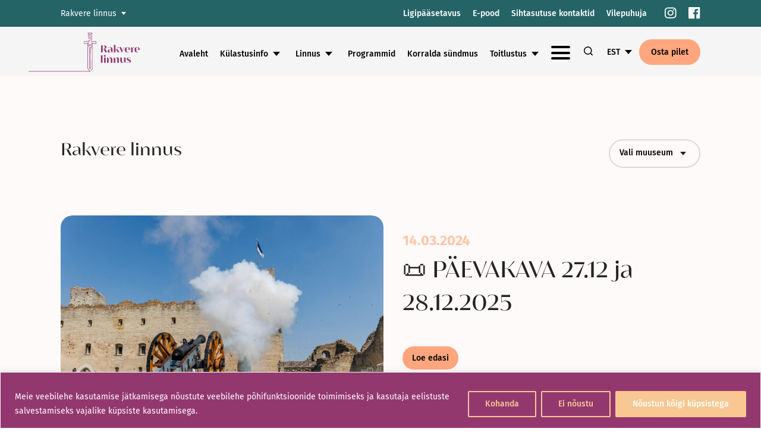

--- FILE ---
content_type: text/html; charset=UTF-8
request_url: https://virumaamuuseumid.ee/category/rakvere-linnus/
body_size: 40837
content:
<!doctype html>
<html dir="ltr" lang="et" prefix="og: https://ogp.me/ns#">
<head>
    <meta charset="UTF-8">
    <meta name="viewport" content="width=device-width, initial-scale=1">
    <link rel="profile" href="https://gmpg.org/xfn/11">

	<title>Rakvere linnus - Virumaa Muuseumid</title>

		<!-- All in One SEO 4.9.3 - aioseo.com -->
	<meta name="robots" content="max-image-preview:large" />
	<link rel="canonical" href="https://virumaamuuseumid.ee/category/rakvere-linnus/" />
	<meta name="generator" content="All in One SEO (AIOSEO) 4.9.3" />
		<script type="application/ld+json" class="aioseo-schema">
			{"@context":"https:\/\/schema.org","@graph":[{"@type":"BreadcrumbList","@id":"https:\/\/virumaamuuseumid.ee\/category\/rakvere-linnus\/#breadcrumblist","itemListElement":[{"@type":"ListItem","@id":"https:\/\/virumaamuuseumid.ee#listItem","position":1,"name":"Home","item":"https:\/\/virumaamuuseumid.ee","nextItem":{"@type":"ListItem","@id":"https:\/\/virumaamuuseumid.ee\/category\/rakvere-linnus\/#listItem","name":"Rakvere linnus"}},{"@type":"ListItem","@id":"https:\/\/virumaamuuseumid.ee\/category\/rakvere-linnus\/#listItem","position":2,"name":"Rakvere linnus","previousItem":{"@type":"ListItem","@id":"https:\/\/virumaamuuseumid.ee#listItem","name":"Home"}}]},{"@type":"CollectionPage","@id":"https:\/\/virumaamuuseumid.ee\/category\/rakvere-linnus\/#collectionpage","url":"https:\/\/virumaamuuseumid.ee\/category\/rakvere-linnus\/","name":"Rakvere linnus - Virumaa Muuseumid","inLanguage":"et","isPartOf":{"@id":"https:\/\/virumaamuuseumid.ee\/#website"},"breadcrumb":{"@id":"https:\/\/virumaamuuseumid.ee\/category\/rakvere-linnus\/#breadcrumblist"}},{"@type":"Organization","@id":"https:\/\/virumaamuuseumid.ee\/#organization","name":"Virumaa Muuseumid","url":"https:\/\/virumaamuuseumid.ee\/","telephone":"+37253930957","logo":{"@type":"ImageObject","url":"https:\/\/virumaamuuseumid.ee\/wp-content\/uploads\/2023\/03\/Virumaa_muuseumid_logo_varv_rgb.png","@id":"https:\/\/virumaamuuseumid.ee\/category\/rakvere-linnus\/#organizationLogo","width":1715,"height":651},"image":{"@id":"https:\/\/virumaamuuseumid.ee\/category\/rakvere-linnus\/#organizationLogo"},"sameAs":["https:\/\/www.instagram.com\/vmuuseumid","https:\/\/www.tiktok.com\/@virumaamuuseumid","https:\/\/www.youtube.com\/channel\/UCxTwTdPD_a1SZ-WPczFAMyQ","https:\/\/www.linkedin.com\/company\/foundation-of-virumaa-museums"]},{"@type":"WebSite","@id":"https:\/\/virumaamuuseumid.ee\/#website","url":"https:\/\/virumaamuuseumid.ee\/","name":"Virumaa Muuseumid","inLanguage":"et","publisher":{"@id":"https:\/\/virumaamuuseumid.ee\/#organization"}}]}
		</script>
		<!-- All in One SEO -->


<!-- Google Tag Manager for WordPress by gtm4wp.com -->
<script data-cfasync="false" data-pagespeed-no-defer>
	var gtm4wp_datalayer_name = "dataLayer";
	var dataLayer = dataLayer || [];
</script>
<!-- End Google Tag Manager for WordPress by gtm4wp.com --><script type='application/javascript'  id='pys-version-script'>console.log('PixelYourSite Free version 11.1.5.2');</script>
<link rel='dns-prefetch' href='//www.googletagmanager.com' />
<link rel="alternate" type="application/rss+xml" title="Virumaa Muuseumid &raquo; Feed" href="https://virumaamuuseumid.ee/feed/" />
<link rel="alternate" type="application/rss+xml" title="Virumaa Muuseumid &raquo; Comments Feed" href="https://virumaamuuseumid.ee/comments/feed/" />
<link rel="alternate" type="application/rss+xml" title="Virumaa Muuseumid &raquo; Rakvere linnus Category Feed" href="https://virumaamuuseumid.ee/category/rakvere-linnus/feed/" />
<style id='wp-img-auto-sizes-contain-inline-css'>
img:is([sizes=auto i],[sizes^="auto," i]){contain-intrinsic-size:3000px 1500px}
/*# sourceURL=wp-img-auto-sizes-contain-inline-css */
</style>
<link rel='stylesheet' id='iheg-fontawesome-css' href='https://virumaamuuseumid.ee/wp-content/plugins/image-hover-effects-block//assets/fontawesome-v5/css/all.min.css?ver=1.4.5' media='all' />
<style id='wp-emoji-styles-inline-css'>

	img.wp-smiley, img.emoji {
		display: inline !important;
		border: none !important;
		box-shadow: none !important;
		height: 1em !important;
		width: 1em !important;
		margin: 0 0.07em !important;
		vertical-align: -0.1em !important;
		background: none !important;
		padding: 0 !important;
	}
/*# sourceURL=wp-emoji-styles-inline-css */
</style>
<style id='wp-block-library-inline-css'>
:root{--wp-block-synced-color:#7a00df;--wp-block-synced-color--rgb:122,0,223;--wp-bound-block-color:var(--wp-block-synced-color);--wp-editor-canvas-background:#ddd;--wp-admin-theme-color:#007cba;--wp-admin-theme-color--rgb:0,124,186;--wp-admin-theme-color-darker-10:#006ba1;--wp-admin-theme-color-darker-10--rgb:0,107,160.5;--wp-admin-theme-color-darker-20:#005a87;--wp-admin-theme-color-darker-20--rgb:0,90,135;--wp-admin-border-width-focus:2px}@media (min-resolution:192dpi){:root{--wp-admin-border-width-focus:1.5px}}.wp-element-button{cursor:pointer}:root .has-very-light-gray-background-color{background-color:#eee}:root .has-very-dark-gray-background-color{background-color:#313131}:root .has-very-light-gray-color{color:#eee}:root .has-very-dark-gray-color{color:#313131}:root .has-vivid-green-cyan-to-vivid-cyan-blue-gradient-background{background:linear-gradient(135deg,#00d084,#0693e3)}:root .has-purple-crush-gradient-background{background:linear-gradient(135deg,#34e2e4,#4721fb 50%,#ab1dfe)}:root .has-hazy-dawn-gradient-background{background:linear-gradient(135deg,#faaca8,#dad0ec)}:root .has-subdued-olive-gradient-background{background:linear-gradient(135deg,#fafae1,#67a671)}:root .has-atomic-cream-gradient-background{background:linear-gradient(135deg,#fdd79a,#004a59)}:root .has-nightshade-gradient-background{background:linear-gradient(135deg,#330968,#31cdcf)}:root .has-midnight-gradient-background{background:linear-gradient(135deg,#020381,#2874fc)}:root{--wp--preset--font-size--normal:16px;--wp--preset--font-size--huge:42px}.has-regular-font-size{font-size:1em}.has-larger-font-size{font-size:2.625em}.has-normal-font-size{font-size:var(--wp--preset--font-size--normal)}.has-huge-font-size{font-size:var(--wp--preset--font-size--huge)}.has-text-align-center{text-align:center}.has-text-align-left{text-align:left}.has-text-align-right{text-align:right}.has-fit-text{white-space:nowrap!important}#end-resizable-editor-section{display:none}.aligncenter{clear:both}.items-justified-left{justify-content:flex-start}.items-justified-center{justify-content:center}.items-justified-right{justify-content:flex-end}.items-justified-space-between{justify-content:space-between}.screen-reader-text{border:0;clip-path:inset(50%);height:1px;margin:-1px;overflow:hidden;padding:0;position:absolute;width:1px;word-wrap:normal!important}.screen-reader-text:focus{background-color:#ddd;clip-path:none;color:#444;display:block;font-size:1em;height:auto;left:5px;line-height:normal;padding:15px 23px 14px;text-decoration:none;top:5px;width:auto;z-index:100000}html :where(.has-border-color){border-style:solid}html :where([style*=border-top-color]){border-top-style:solid}html :where([style*=border-right-color]){border-right-style:solid}html :where([style*=border-bottom-color]){border-bottom-style:solid}html :where([style*=border-left-color]){border-left-style:solid}html :where([style*=border-width]){border-style:solid}html :where([style*=border-top-width]){border-top-style:solid}html :where([style*=border-right-width]){border-right-style:solid}html :where([style*=border-bottom-width]){border-bottom-style:solid}html :where([style*=border-left-width]){border-left-style:solid}html :where(img[class*=wp-image-]){height:auto;max-width:100%}:where(figure){margin:0 0 1em}html :where(.is-position-sticky){--wp-admin--admin-bar--position-offset:var(--wp-admin--admin-bar--height,0px)}@media screen and (max-width:600px){html :where(.is-position-sticky){--wp-admin--admin-bar--position-offset:0px}}

/*# sourceURL=wp-block-library-inline-css */
</style><style id='smaily-for-wp-newsletter-subscription-block-style-inline-css'>
/*!***************************************************************************************************************************************************************************************************************************************!*\
  !*** css ./node_modules/css-loader/dist/cjs.js??ruleSet[1].rules[4].use[1]!./node_modules/postcss-loader/dist/cjs.js??ruleSet[1].rules[4].use[2]!./node_modules/sass-loader/dist/cjs.js??ruleSet[1].rules[4].use[3]!./src/style.scss ***!
  \***************************************************************************************************************************************************************************************************************************************/
/**
 * The following styles get applied both on the front of your site
 * and in the editor.
 *
 * Replace them with your own styles or remove the file completely.
 */
.wp-block-create-block-smaily-for-wp {
  background-color: white;
  color: #000;
  padding: 2px;
}

/*# sourceMappingURL=style-index.css.map*/
/*# sourceURL=https://virumaamuuseumid.ee/wp-content/plugins/smaily-for-wp/blocks/style-index.css */
</style>
<style id='global-styles-inline-css'>
:root{--wp--preset--aspect-ratio--square: 1;--wp--preset--aspect-ratio--4-3: 4/3;--wp--preset--aspect-ratio--3-4: 3/4;--wp--preset--aspect-ratio--3-2: 3/2;--wp--preset--aspect-ratio--2-3: 2/3;--wp--preset--aspect-ratio--16-9: 16/9;--wp--preset--aspect-ratio--9-16: 9/16;--wp--preset--color--black: #000000;--wp--preset--color--cyan-bluish-gray: #abb8c3;--wp--preset--color--white: #ffffff;--wp--preset--color--pale-pink: #f78da7;--wp--preset--color--vivid-red: #cf2e2e;--wp--preset--color--luminous-vivid-orange: #ff6900;--wp--preset--color--luminous-vivid-amber: #fcb900;--wp--preset--color--light-green-cyan: #7bdcb5;--wp--preset--color--vivid-green-cyan: #00d084;--wp--preset--color--pale-cyan-blue: #8ed1fc;--wp--preset--color--vivid-cyan-blue: #0693e3;--wp--preset--color--vivid-purple: #9b51e0;--wp--preset--color--virumaa-color-0: #291578;--wp--preset--color--virumaa-color-1: #FFA67E;--wp--preset--color--virumaa-color-2: #F8C792;--wp--preset--color--virumaa-color-3: #246466;--wp--preset--color--virumaa-color-4: #FFC6A9;--wp--preset--color--virumaa-color-5: #891f00;--wp--preset--color--virumaa-color-6: #40b0bd;--wp--preset--color--virumaa-color-7: #b6d7de;--wp--preset--color--virumaa-color-8: #e5429b;--wp--preset--color--virumaa-color-9: #f7cb6d;--wp--preset--color--virumaa-color-10: #fcedb6;--wp--preset--color--virumaa-color-11: #dc3631;--wp--preset--color--virumaa-color-12: #006e9b;--wp--preset--color--virumaa-color-13: #a2cccf;--wp--preset--color--virumaa-color-14: #1d94de;--wp--preset--color--virumaa-color-15: #49c0b0;--wp--preset--color--virumaa-color-16: #ffe0b0;--wp--preset--color--virumaa-color-17: #f9c792;--wp--preset--color--virumaa-color-18: #ed7d4a;--wp--preset--color--virumaa-color-19: #93386f;--wp--preset--color--virumaa-color-20: #349be4;--wp--preset--color--virumaa-color-21: #d2ebbb;--wp--preset--color--virumaa-color-22: #9c36a4;--wp--preset--color--virumaa-color-23: #64bc8d;--wp--preset--color--virumaa-color-24: #d85500;--wp--preset--color--virumaa-color-25: #b2ca22;--wp--preset--color--virumaa-color-26: #1f8cba;--wp--preset--color--virumaa-color-27: #d07422;--wp--preset--color--virumaa-color-28: #ebbe8c;--wp--preset--color--virumaa-color-black: #000000;--wp--preset--color--virumaa-color-gray: #232323;--wp--preset--gradient--vivid-cyan-blue-to-vivid-purple: linear-gradient(135deg,rgb(6,147,227) 0%,rgb(155,81,224) 100%);--wp--preset--gradient--light-green-cyan-to-vivid-green-cyan: linear-gradient(135deg,rgb(122,220,180) 0%,rgb(0,208,130) 100%);--wp--preset--gradient--luminous-vivid-amber-to-luminous-vivid-orange: linear-gradient(135deg,rgb(252,185,0) 0%,rgb(255,105,0) 100%);--wp--preset--gradient--luminous-vivid-orange-to-vivid-red: linear-gradient(135deg,rgb(255,105,0) 0%,rgb(207,46,46) 100%);--wp--preset--gradient--very-light-gray-to-cyan-bluish-gray: linear-gradient(135deg,rgb(238,238,238) 0%,rgb(169,184,195) 100%);--wp--preset--gradient--cool-to-warm-spectrum: linear-gradient(135deg,rgb(74,234,220) 0%,rgb(151,120,209) 20%,rgb(207,42,186) 40%,rgb(238,44,130) 60%,rgb(251,105,98) 80%,rgb(254,248,76) 100%);--wp--preset--gradient--blush-light-purple: linear-gradient(135deg,rgb(255,206,236) 0%,rgb(152,150,240) 100%);--wp--preset--gradient--blush-bordeaux: linear-gradient(135deg,rgb(254,205,165) 0%,rgb(254,45,45) 50%,rgb(107,0,62) 100%);--wp--preset--gradient--luminous-dusk: linear-gradient(135deg,rgb(255,203,112) 0%,rgb(199,81,192) 50%,rgb(65,88,208) 100%);--wp--preset--gradient--pale-ocean: linear-gradient(135deg,rgb(255,245,203) 0%,rgb(182,227,212) 50%,rgb(51,167,181) 100%);--wp--preset--gradient--electric-grass: linear-gradient(135deg,rgb(202,248,128) 0%,rgb(113,206,126) 100%);--wp--preset--gradient--midnight: linear-gradient(135deg,rgb(2,3,129) 0%,rgb(40,116,252) 100%);--wp--preset--gradient--u-gradient-0: linear-gradient(90deg, rgb(248,199,146) 0%, rgb(255,166,126) 50%, rgb(41,21,120) 100%);--wp--preset--gradient--u-gradient-1: linear-gradient(90deg, rgb(255,198,169) 0%, rgb(255,166,126) 50%, rgb(36,100,102) 100%);--wp--preset--gradient--u-gradient-2: linear-gradient(90deg, rgb(182,215,222) 0%, rgb(64,176,189) 50%, rgb(137,31,0) 100%);--wp--preset--gradient--u-gradient-3: linear-gradient(90deg, rgb(252,237,182) 0%, rgb(247,203,109) 50%, rgb(229,66,155) 100%);--wp--preset--gradient--u-gradient-4: linear-gradient(90deg, rgb(162,204,207) 0%, rgb(0,110,155) 50%, rgb(220,54,49) 100%);--wp--preset--gradient--u-gradient-5: linear-gradient(90deg, rgb(255,224,176) 0%, rgb(73,192,176) 50%, rgb(29,148,222) 100%);--wp--preset--gradient--u-gradient-6: linear-gradient(90deg, rgb(147,56,111) 0%, rgb(237,125,74) 50%, rgb(249,199,146) 100%);--wp--preset--gradient--u-gradient-7: linear-gradient(90deg, rgb(210,235,187) 0%, rgb(52,155,228) 50%, rgb(41,21,120) 100%);--wp--preset--gradient--u-gradient-8: linear-gradient(90deg, rgb(210,235,187) 0%, rgb(100,188,141) 50%, rgb(156,54,164) 100%);--wp--preset--gradient--u-gradient-9: linear-gradient(90deg, rgb(210,235,187) 0%, rgb(178,202,34) 50%, rgb(216,85,0) 100%);--wp--preset--gradient--u-gradient-10: linear-gradient(90deg, rgb(220,54,49) 0%, rgb(162,204,207) 50%, rgb(0,110,155) 100%);--wp--preset--gradient--u-gradient-11: linear-gradient(90deg, rgb(235,190,140) 0%, rgb(208,116,34) 50%, rgb(31,140,186) 100%);--wp--preset--font-size--small: 16px;--wp--preset--font-size--medium: 24px;--wp--preset--font-size--large: 30px;--wp--preset--font-size--x-large: 42px;--wp--preset--font-size--extra-small: 14px;--wp--preset--font-size--normal: 20px;--wp--preset--font-size--extra-large: 40px;--wp--preset--font-size--huge: 60px;--wp--preset--spacing--20: 0.44rem;--wp--preset--spacing--30: 0.67rem;--wp--preset--spacing--40: 1rem;--wp--preset--spacing--50: 1.5rem;--wp--preset--spacing--60: 2.25rem;--wp--preset--spacing--70: 3.38rem;--wp--preset--spacing--80: 5.06rem;--wp--preset--shadow--natural: 6px 6px 9px rgba(0, 0, 0, 0.2);--wp--preset--shadow--deep: 12px 12px 50px rgba(0, 0, 0, 0.4);--wp--preset--shadow--sharp: 6px 6px 0px rgba(0, 0, 0, 0.2);--wp--preset--shadow--outlined: 6px 6px 0px -3px rgb(255, 255, 255), 6px 6px rgb(0, 0, 0);--wp--preset--shadow--crisp: 6px 6px 0px rgb(0, 0, 0);}:where(.is-layout-flex){gap: 0.5em;}:where(.is-layout-grid){gap: 0.5em;}body .is-layout-flex{display: flex;}.is-layout-flex{flex-wrap: wrap;align-items: center;}.is-layout-flex > :is(*, div){margin: 0;}body .is-layout-grid{display: grid;}.is-layout-grid > :is(*, div){margin: 0;}:where(.wp-block-columns.is-layout-flex){gap: 2em;}:where(.wp-block-columns.is-layout-grid){gap: 2em;}:where(.wp-block-post-template.is-layout-flex){gap: 1.25em;}:where(.wp-block-post-template.is-layout-grid){gap: 1.25em;}.has-black-color{color: var(--wp--preset--color--black) !important;}.has-cyan-bluish-gray-color{color: var(--wp--preset--color--cyan-bluish-gray) !important;}.has-white-color{color: var(--wp--preset--color--white) !important;}.has-pale-pink-color{color: var(--wp--preset--color--pale-pink) !important;}.has-vivid-red-color{color: var(--wp--preset--color--vivid-red) !important;}.has-luminous-vivid-orange-color{color: var(--wp--preset--color--luminous-vivid-orange) !important;}.has-luminous-vivid-amber-color{color: var(--wp--preset--color--luminous-vivid-amber) !important;}.has-light-green-cyan-color{color: var(--wp--preset--color--light-green-cyan) !important;}.has-vivid-green-cyan-color{color: var(--wp--preset--color--vivid-green-cyan) !important;}.has-pale-cyan-blue-color{color: var(--wp--preset--color--pale-cyan-blue) !important;}.has-vivid-cyan-blue-color{color: var(--wp--preset--color--vivid-cyan-blue) !important;}.has-vivid-purple-color{color: var(--wp--preset--color--vivid-purple) !important;}.has-black-background-color{background-color: var(--wp--preset--color--black) !important;}.has-cyan-bluish-gray-background-color{background-color: var(--wp--preset--color--cyan-bluish-gray) !important;}.has-white-background-color{background-color: var(--wp--preset--color--white) !important;}.has-pale-pink-background-color{background-color: var(--wp--preset--color--pale-pink) !important;}.has-vivid-red-background-color{background-color: var(--wp--preset--color--vivid-red) !important;}.has-luminous-vivid-orange-background-color{background-color: var(--wp--preset--color--luminous-vivid-orange) !important;}.has-luminous-vivid-amber-background-color{background-color: var(--wp--preset--color--luminous-vivid-amber) !important;}.has-light-green-cyan-background-color{background-color: var(--wp--preset--color--light-green-cyan) !important;}.has-vivid-green-cyan-background-color{background-color: var(--wp--preset--color--vivid-green-cyan) !important;}.has-pale-cyan-blue-background-color{background-color: var(--wp--preset--color--pale-cyan-blue) !important;}.has-vivid-cyan-blue-background-color{background-color: var(--wp--preset--color--vivid-cyan-blue) !important;}.has-vivid-purple-background-color{background-color: var(--wp--preset--color--vivid-purple) !important;}.has-black-border-color{border-color: var(--wp--preset--color--black) !important;}.has-cyan-bluish-gray-border-color{border-color: var(--wp--preset--color--cyan-bluish-gray) !important;}.has-white-border-color{border-color: var(--wp--preset--color--white) !important;}.has-pale-pink-border-color{border-color: var(--wp--preset--color--pale-pink) !important;}.has-vivid-red-border-color{border-color: var(--wp--preset--color--vivid-red) !important;}.has-luminous-vivid-orange-border-color{border-color: var(--wp--preset--color--luminous-vivid-orange) !important;}.has-luminous-vivid-amber-border-color{border-color: var(--wp--preset--color--luminous-vivid-amber) !important;}.has-light-green-cyan-border-color{border-color: var(--wp--preset--color--light-green-cyan) !important;}.has-vivid-green-cyan-border-color{border-color: var(--wp--preset--color--vivid-green-cyan) !important;}.has-pale-cyan-blue-border-color{border-color: var(--wp--preset--color--pale-cyan-blue) !important;}.has-vivid-cyan-blue-border-color{border-color: var(--wp--preset--color--vivid-cyan-blue) !important;}.has-vivid-purple-border-color{border-color: var(--wp--preset--color--vivid-purple) !important;}.has-vivid-cyan-blue-to-vivid-purple-gradient-background{background: var(--wp--preset--gradient--vivid-cyan-blue-to-vivid-purple) !important;}.has-light-green-cyan-to-vivid-green-cyan-gradient-background{background: var(--wp--preset--gradient--light-green-cyan-to-vivid-green-cyan) !important;}.has-luminous-vivid-amber-to-luminous-vivid-orange-gradient-background{background: var(--wp--preset--gradient--luminous-vivid-amber-to-luminous-vivid-orange) !important;}.has-luminous-vivid-orange-to-vivid-red-gradient-background{background: var(--wp--preset--gradient--luminous-vivid-orange-to-vivid-red) !important;}.has-very-light-gray-to-cyan-bluish-gray-gradient-background{background: var(--wp--preset--gradient--very-light-gray-to-cyan-bluish-gray) !important;}.has-cool-to-warm-spectrum-gradient-background{background: var(--wp--preset--gradient--cool-to-warm-spectrum) !important;}.has-blush-light-purple-gradient-background{background: var(--wp--preset--gradient--blush-light-purple) !important;}.has-blush-bordeaux-gradient-background{background: var(--wp--preset--gradient--blush-bordeaux) !important;}.has-luminous-dusk-gradient-background{background: var(--wp--preset--gradient--luminous-dusk) !important;}.has-pale-ocean-gradient-background{background: var(--wp--preset--gradient--pale-ocean) !important;}.has-electric-grass-gradient-background{background: var(--wp--preset--gradient--electric-grass) !important;}.has-midnight-gradient-background{background: var(--wp--preset--gradient--midnight) !important;}.has-small-font-size{font-size: var(--wp--preset--font-size--small) !important;}.has-medium-font-size{font-size: var(--wp--preset--font-size--medium) !important;}.has-large-font-size{font-size: var(--wp--preset--font-size--large) !important;}.has-x-large-font-size{font-size: var(--wp--preset--font-size--x-large) !important;}
/*# sourceURL=global-styles-inline-css */
</style>

<style id='classic-theme-styles-inline-css'>
/*! This file is auto-generated */
.wp-block-button__link{color:#fff;background-color:#32373c;border-radius:9999px;box-shadow:none;text-decoration:none;padding:calc(.667em + 2px) calc(1.333em + 2px);font-size:1.125em}.wp-block-file__button{background:#32373c;color:#fff;text-decoration:none}
/*# sourceURL=/wp-includes/css/classic-themes.min.css */
</style>
<link rel='stylesheet' id='icgb__image-compare-viewer-css-css' href='https://virumaamuuseumid.ee/wp-content/plugins/image-compare-block/lib//css/image-compare-viewer.css?ver=1.6.2' media='all' />
<link rel='stylesheet' id='liquid-block-speech-css' href='https://virumaamuuseumid.ee/wp-content/plugins/liquid-speech-balloon/css/block.css?ver=6.9' media='all' />
<link rel='stylesheet' id='contact-form-7-css' href='https://virumaamuuseumid.ee/wp-content/plugins/contact-form-7/includes/css/styles.css?ver=6.1.4' media='all' />
<link rel='stylesheet' id='pojo-a11y-css' href='https://virumaamuuseumid.ee/wp-content/plugins/pojo-accessibility/modules/legacy/assets/css/style.min.css?ver=1.0.0' media='all' />
<link rel='stylesheet' id='virumaa-style-css' href='https://virumaamuuseumid.ee/wp-content/themes/virumaa-muuseumid/assets/css/styles.css?ver=1.0.0' media='all' />
<link rel='stylesheet' id='dashicons-css' href='https://virumaamuuseumid.ee/wp-includes/css/dashicons.min.css?ver=6.9' media='all' />
<script id="cookie-law-info-js-extra">
var _ckyConfig = {"_ipData":[],"_assetsURL":"https://virumaamuuseumid.ee/wp-content/plugins/cookie-law-info/lite/frontend/images/","_publicURL":"https://virumaamuuseumid.ee","_expiry":"365","_categories":[{"name":"N\u00f5utavad k\u00fcpsised","slug":"necessary","isNecessary":true,"ccpaDoNotSell":true,"cookies":[],"active":true,"defaultConsent":{"gdpr":true,"ccpa":true}},{"name":"Funktsionaalsed k\u00fcpsised","slug":"functional","isNecessary":false,"ccpaDoNotSell":true,"cookies":[],"active":true,"defaultConsent":{"gdpr":false,"ccpa":false}},{"name":"Anal\u00fc\u00fctika","slug":"analytics","isNecessary":false,"ccpaDoNotSell":true,"cookies":[],"active":true,"defaultConsent":{"gdpr":false,"ccpa":false}},{"name":"Toimimine","slug":"performance","isNecessary":false,"ccpaDoNotSell":true,"cookies":[],"active":true,"defaultConsent":{"gdpr":false,"ccpa":false}},{"name":"Reklaam","slug":"advertisement","isNecessary":false,"ccpaDoNotSell":true,"cookies":[],"active":true,"defaultConsent":{"gdpr":false,"ccpa":false}}],"_activeLaw":"gdpr","_rootDomain":"","_block":"1","_showBanner":"1","_bannerConfig":{"settings":{"type":"banner","preferenceCenterType":"popup","position":"bottom","applicableLaw":"gdpr"},"behaviours":{"reloadBannerOnAccept":false,"loadAnalyticsByDefault":false,"animations":{"onLoad":"animate","onHide":"sticky"}},"config":{"revisitConsent":{"status":true,"tag":"revisit-consent","position":"bottom-left","meta":{"url":"#"},"styles":{"background-color":"#F9C792"},"elements":{"title":{"type":"text","tag":"revisit-consent-title","status":true,"styles":{"color":"#0056a7"}}}},"preferenceCenter":{"toggle":{"status":true,"tag":"detail-category-toggle","type":"toggle","states":{"active":{"styles":{"background-color":"#1863DC"}},"inactive":{"styles":{"background-color":"#D0D5D2"}}}}},"categoryPreview":{"status":false,"toggle":{"status":true,"tag":"detail-category-preview-toggle","type":"toggle","states":{"active":{"styles":{"background-color":"#1863DC"}},"inactive":{"styles":{"background-color":"#D0D5D2"}}}}},"videoPlaceholder":{"status":true,"styles":{"background-color":"#F9C792","border-color":"#F9C792","color":"#ffffff"}},"readMore":{"status":false,"tag":"readmore-button","type":"link","meta":{"noFollow":true,"newTab":true},"styles":{"color":"#f9c792","background-color":"transparent","border-color":"transparent"}},"showMore":{"status":true,"tag":"show-desc-button","type":"button","styles":{"color":"#1863DC"}},"showLess":{"status":true,"tag":"hide-desc-button","type":"button","styles":{"color":"#1863DC"}},"alwaysActive":{"status":true,"tag":"always-active","styles":{"color":"#008000"}},"manualLinks":{"status":true,"tag":"manual-links","type":"link","styles":{"color":"#1863DC"}},"auditTable":{"status":true},"optOption":{"status":true,"toggle":{"status":true,"tag":"optout-option-toggle","type":"toggle","states":{"active":{"styles":{"background-color":"#1863dc"}},"inactive":{"styles":{"background-color":"#FFFFFF"}}}}}}},"_version":"3.3.9.1","_logConsent":"1","_tags":[{"tag":"accept-button","styles":{"color":"#FFFFFF","background-color":"#f9c792","border-color":"#f9c792"}},{"tag":"reject-button","styles":{"color":"#f9c792","background-color":"transparent","border-color":"#f9c792"}},{"tag":"settings-button","styles":{"color":"#f9c792","background-color":"transparent","border-color":"#f9c792"}},{"tag":"readmore-button","styles":{"color":"#f9c792","background-color":"transparent","border-color":"transparent"}},{"tag":"donotsell-button","styles":{"color":"#1863DC","background-color":"transparent","border-color":"transparent"}},{"tag":"show-desc-button","styles":{"color":"#1863DC"}},{"tag":"hide-desc-button","styles":{"color":"#1863DC"}},{"tag":"cky-always-active","styles":[]},{"tag":"cky-link","styles":[]},{"tag":"accept-button","styles":{"color":"#FFFFFF","background-color":"#f9c792","border-color":"#f9c792"}},{"tag":"revisit-consent","styles":{"background-color":"#F9C792"}}],"_shortCodes":[{"key":"cky_readmore","content":"\u003Ca href=\"https://virumaamuuseumid.ee/isikuandmete-tootlemine/\" class=\"cky-policy\" aria-label=\"Lisateave\" target=\"_blank\" rel=\"noopener\" data-cky-tag=\"readmore-button\"\u003ELisateave\u003C/a\u003E","tag":"readmore-button","status":false,"attributes":{"rel":"nofollow","target":"_blank"}},{"key":"cky_show_desc","content":"\u003Cbutton class=\"cky-show-desc-btn\" data-cky-tag=\"show-desc-button\" aria-label=\"N\u00e4ita rohkem\"\u003EN\u00e4ita rohkem\u003C/button\u003E","tag":"show-desc-button","status":true,"attributes":[]},{"key":"cky_hide_desc","content":"\u003Cbutton class=\"cky-show-desc-btn\" data-cky-tag=\"hide-desc-button\" aria-label=\"N\u00e4ita v\u00e4hem\"\u003EN\u00e4ita v\u00e4hem\u003C/button\u003E","tag":"hide-desc-button","status":true,"attributes":[]},{"key":"cky_optout_show_desc","content":"[cky_optout_show_desc]","tag":"optout-show-desc-button","status":true,"attributes":[]},{"key":"cky_optout_hide_desc","content":"[cky_optout_hide_desc]","tag":"optout-hide-desc-button","status":true,"attributes":[]},{"key":"cky_category_toggle_label","content":"[cky_{{status}}_category_label] [cky_preference_{{category_slug}}_title]","tag":"","status":true,"attributes":[]},{"key":"cky_enable_category_label","content":"Enable","tag":"","status":true,"attributes":[]},{"key":"cky_disable_category_label","content":"Disable","tag":"","status":true,"attributes":[]},{"key":"cky_video_placeholder","content":"\u003Cdiv class=\"video-placeholder-normal\" data-cky-tag=\"video-placeholder\" id=\"[UNIQUEID]\"\u003E\u003Cp class=\"video-placeholder-text-normal\" data-cky-tag=\"placeholder-title\"\u003EPalun kinnita k\u00fcpsised, et j\u00e4tkata.\u003C/p\u003E\u003C/div\u003E","tag":"","status":true,"attributes":[]},{"key":"cky_enable_optout_label","content":"Enable","tag":"","status":true,"attributes":[]},{"key":"cky_disable_optout_label","content":"Disable","tag":"","status":true,"attributes":[]},{"key":"cky_optout_toggle_label","content":"[cky_{{status}}_optout_label] [cky_optout_option_title]","tag":"","status":true,"attributes":[]},{"key":"cky_optout_option_title","content":"Do Not Sell or Share My Personal Information","tag":"","status":true,"attributes":[]},{"key":"cky_optout_close_label","content":"Close","tag":"","status":true,"attributes":[]},{"key":"cky_preference_close_label","content":"Close","tag":"","status":true,"attributes":[]}],"_rtl":"","_language":"et","_providersToBlock":[]};
var _ckyStyles = {"css":".cky-overlay{background: #000000; opacity: 0.4; position: fixed; top: 0; left: 0; width: 100%; height: 100%; z-index: 99999999;}.cky-hide{display: none;}.cky-btn-revisit-wrapper{display: flex; align-items: center; justify-content: center; background: #0056a7; width: 45px; height: 45px; border-radius: 50%; position: fixed; z-index: 999999; cursor: pointer;}.cky-revisit-bottom-left{bottom: 15px; left: 15px;}.cky-revisit-bottom-right{bottom: 15px; right: 15px;}.cky-btn-revisit-wrapper .cky-btn-revisit{display: flex; align-items: center; justify-content: center; background: none; border: none; cursor: pointer; position: relative; margin: 0; padding: 0;}.cky-btn-revisit-wrapper .cky-btn-revisit img{max-width: fit-content; margin: 0; height: 30px; width: 30px;}.cky-revisit-bottom-left:hover::before{content: attr(data-tooltip); position: absolute; background: #4e4b66; color: #ffffff; left: calc(100% + 7px); font-size: 12px; line-height: 16px; width: max-content; padding: 4px 8px; border-radius: 4px;}.cky-revisit-bottom-left:hover::after{position: absolute; content: \"\"; border: 5px solid transparent; left: calc(100% + 2px); border-left-width: 0; border-right-color: #4e4b66;}.cky-revisit-bottom-right:hover::before{content: attr(data-tooltip); position: absolute; background: #4e4b66; color: #ffffff; right: calc(100% + 7px); font-size: 12px; line-height: 16px; width: max-content; padding: 4px 8px; border-radius: 4px;}.cky-revisit-bottom-right:hover::after{position: absolute; content: \"\"; border: 5px solid transparent; right: calc(100% + 2px); border-right-width: 0; border-left-color: #4e4b66;}.cky-revisit-hide{display: none;}.cky-consent-container{position: fixed; width: 100%; box-sizing: border-box; z-index: 9999999;}.cky-consent-container .cky-consent-bar{background: #ffffff; border: 1px solid; padding: 16.5px 24px; box-shadow: 0 -1px 10px 0 #acabab4d;}.cky-banner-bottom{bottom: 0; left: 0;}.cky-banner-top{top: 0; left: 0;}.cky-custom-brand-logo-wrapper .cky-custom-brand-logo{width: 100px; height: auto; margin: 0 0 12px 0;}.cky-notice .cky-title{color: #212121; font-weight: 700; font-size: 18px; line-height: 24px; margin: 0 0 12px 0;}.cky-notice-group{display: flex; justify-content: space-between; align-items: center; font-size: 14px; line-height: 24px; font-weight: 400;}.cky-notice-des *,.cky-preference-content-wrapper *,.cky-accordion-header-des *,.cky-gpc-wrapper .cky-gpc-desc *{font-size: 14px;}.cky-notice-des{color: #212121; font-size: 14px; line-height: 24px; font-weight: 400;}.cky-notice-des img{height: 25px; width: 25px;}.cky-consent-bar .cky-notice-des p,.cky-gpc-wrapper .cky-gpc-desc p,.cky-preference-body-wrapper .cky-preference-content-wrapper p,.cky-accordion-header-wrapper .cky-accordion-header-des p,.cky-cookie-des-table li div:last-child p{color: inherit; margin-top: 0; overflow-wrap: break-word;}.cky-notice-des P:last-child,.cky-preference-content-wrapper p:last-child,.cky-cookie-des-table li div:last-child p:last-child,.cky-gpc-wrapper .cky-gpc-desc p:last-child{margin-bottom: 0;}.cky-notice-des a.cky-policy,.cky-notice-des button.cky-policy{font-size: 14px; color: #1863dc; white-space: nowrap; cursor: pointer; background: transparent; border: 1px solid; text-decoration: underline;}.cky-notice-des button.cky-policy{padding: 0;}.cky-notice-des a.cky-policy:focus-visible,.cky-notice-des button.cky-policy:focus-visible,.cky-preference-content-wrapper .cky-show-desc-btn:focus-visible,.cky-accordion-header .cky-accordion-btn:focus-visible,.cky-preference-header .cky-btn-close:focus-visible,.cky-switch input[type=\"checkbox\"]:focus-visible,.cky-footer-wrapper a:focus-visible,.cky-btn:focus-visible{outline: 2px solid #1863dc; outline-offset: 2px;}.cky-btn:focus:not(:focus-visible),.cky-accordion-header .cky-accordion-btn:focus:not(:focus-visible),.cky-preference-content-wrapper .cky-show-desc-btn:focus:not(:focus-visible),.cky-btn-revisit-wrapper .cky-btn-revisit:focus:not(:focus-visible),.cky-preference-header .cky-btn-close:focus:not(:focus-visible),.cky-consent-bar .cky-banner-btn-close:focus:not(:focus-visible){outline: 0;}button.cky-show-desc-btn:not(:hover):not(:active){color: #1863dc; background: transparent;}button.cky-accordion-btn:not(:hover):not(:active),button.cky-banner-btn-close:not(:hover):not(:active),button.cky-btn-close:not(:hover):not(:active),button.cky-btn-revisit:not(:hover):not(:active){background: transparent;}.cky-consent-bar button:hover,.cky-modal.cky-modal-open button:hover,.cky-consent-bar button:focus,.cky-modal.cky-modal-open button:focus{text-decoration: none;}.cky-notice-btn-wrapper{display: flex; justify-content: center; align-items: center; margin-left: 15px;}.cky-notice-btn-wrapper .cky-btn{text-shadow: none; box-shadow: none;}.cky-btn{font-size: 14px; font-family: inherit; line-height: 24px; padding: 8px 27px; font-weight: 500; margin: 0 8px 0 0; border-radius: 2px; white-space: nowrap; cursor: pointer; text-align: center; text-transform: none; min-height: 0;}.cky-btn:hover{opacity: 0.8;}.cky-btn-customize{color: #1863dc; background: transparent; border: 2px solid #1863dc;}.cky-btn-reject{color: #1863dc; background: transparent; border: 2px solid #1863dc;}.cky-btn-accept{background: #1863dc; color: #ffffff; border: 2px solid #1863dc;}.cky-btn:last-child{margin-right: 0;}@media (max-width: 768px){.cky-notice-group{display: block;}.cky-notice-btn-wrapper{margin-left: 0;}.cky-notice-btn-wrapper .cky-btn{flex: auto; max-width: 100%; margin-top: 10px; white-space: unset;}}@media (max-width: 576px){.cky-notice-btn-wrapper{flex-direction: column;}.cky-custom-brand-logo-wrapper, .cky-notice .cky-title, .cky-notice-des, .cky-notice-btn-wrapper{padding: 0 28px;}.cky-consent-container .cky-consent-bar{padding: 16.5px 0;}.cky-notice-des{max-height: 40vh; overflow-y: scroll;}.cky-notice-btn-wrapper .cky-btn{width: 100%; padding: 8px; margin-right: 0;}.cky-notice-btn-wrapper .cky-btn-accept{order: 1;}.cky-notice-btn-wrapper .cky-btn-reject{order: 3;}.cky-notice-btn-wrapper .cky-btn-customize{order: 2;}}@media (max-width: 425px){.cky-custom-brand-logo-wrapper, .cky-notice .cky-title, .cky-notice-des, .cky-notice-btn-wrapper{padding: 0 24px;}.cky-notice-btn-wrapper{flex-direction: column;}.cky-btn{width: 100%; margin: 10px 0 0 0;}.cky-notice-btn-wrapper .cky-btn-customize{order: 2;}.cky-notice-btn-wrapper .cky-btn-reject{order: 3;}.cky-notice-btn-wrapper .cky-btn-accept{order: 1; margin-top: 16px;}}@media (max-width: 352px){.cky-notice .cky-title{font-size: 16px;}.cky-notice-des *{font-size: 12px;}.cky-notice-des, .cky-btn{font-size: 12px;}}.cky-modal.cky-modal-open{display: flex; visibility: visible; -webkit-transform: translate(-50%, -50%); -moz-transform: translate(-50%, -50%); -ms-transform: translate(-50%, -50%); -o-transform: translate(-50%, -50%); transform: translate(-50%, -50%); top: 50%; left: 50%; transition: all 1s ease;}.cky-modal{box-shadow: 0 32px 68px rgba(0, 0, 0, 0.3); margin: 0 auto; position: fixed; max-width: 100%; background: #ffffff; top: 50%; box-sizing: border-box; border-radius: 6px; z-index: 999999999; color: #212121; -webkit-transform: translate(-50%, 100%); -moz-transform: translate(-50%, 100%); -ms-transform: translate(-50%, 100%); -o-transform: translate(-50%, 100%); transform: translate(-50%, 100%); visibility: hidden; transition: all 0s ease;}.cky-preference-center{max-height: 79vh; overflow: hidden; width: 845px; overflow: hidden; flex: 1 1 0; display: flex; flex-direction: column; border-radius: 6px;}.cky-preference-header{display: flex; align-items: center; justify-content: space-between; padding: 22px 24px; border-bottom: 1px solid;}.cky-preference-header .cky-preference-title{font-size: 18px; font-weight: 700; line-height: 24px;}.cky-preference-header .cky-btn-close{margin: 0; cursor: pointer; vertical-align: middle; padding: 0; background: none; border: none; width: auto; height: auto; min-height: 0; line-height: 0; text-shadow: none; box-shadow: none;}.cky-preference-header .cky-btn-close img{margin: 0; height: 10px; width: 10px;}.cky-preference-body-wrapper{padding: 0 24px; flex: 1; overflow: auto; box-sizing: border-box;}.cky-preference-content-wrapper,.cky-gpc-wrapper .cky-gpc-desc{font-size: 14px; line-height: 24px; font-weight: 400; padding: 12px 0;}.cky-preference-content-wrapper{border-bottom: 1px solid;}.cky-preference-content-wrapper img{height: 25px; width: 25px;}.cky-preference-content-wrapper .cky-show-desc-btn{font-size: 14px; font-family: inherit; color: #1863dc; text-decoration: none; line-height: 24px; padding: 0; margin: 0; white-space: nowrap; cursor: pointer; background: transparent; border-color: transparent; text-transform: none; min-height: 0; text-shadow: none; box-shadow: none;}.cky-accordion-wrapper{margin-bottom: 10px;}.cky-accordion{border-bottom: 1px solid;}.cky-accordion:last-child{border-bottom: none;}.cky-accordion .cky-accordion-item{display: flex; margin-top: 10px;}.cky-accordion .cky-accordion-body{display: none;}.cky-accordion.cky-accordion-active .cky-accordion-body{display: block; padding: 0 22px; margin-bottom: 16px;}.cky-accordion-header-wrapper{cursor: pointer; width: 100%;}.cky-accordion-item .cky-accordion-header{display: flex; justify-content: space-between; align-items: center;}.cky-accordion-header .cky-accordion-btn{font-size: 16px; font-family: inherit; color: #212121; line-height: 24px; background: none; border: none; font-weight: 700; padding: 0; margin: 0; cursor: pointer; text-transform: none; min-height: 0; text-shadow: none; box-shadow: none;}.cky-accordion-header .cky-always-active{color: #008000; font-weight: 600; line-height: 24px; font-size: 14px;}.cky-accordion-header-des{font-size: 14px; line-height: 24px; margin: 10px 0 16px 0;}.cky-accordion-chevron{margin-right: 22px; position: relative; cursor: pointer;}.cky-accordion-chevron-hide{display: none;}.cky-accordion .cky-accordion-chevron i::before{content: \"\"; position: absolute; border-right: 1.4px solid; border-bottom: 1.4px solid; border-color: inherit; height: 6px; width: 6px; -webkit-transform: rotate(-45deg); -moz-transform: rotate(-45deg); -ms-transform: rotate(-45deg); -o-transform: rotate(-45deg); transform: rotate(-45deg); transition: all 0.2s ease-in-out; top: 8px;}.cky-accordion.cky-accordion-active .cky-accordion-chevron i::before{-webkit-transform: rotate(45deg); -moz-transform: rotate(45deg); -ms-transform: rotate(45deg); -o-transform: rotate(45deg); transform: rotate(45deg);}.cky-audit-table{background: #f4f4f4; border-radius: 6px;}.cky-audit-table .cky-empty-cookies-text{color: inherit; font-size: 12px; line-height: 24px; margin: 0; padding: 10px;}.cky-audit-table .cky-cookie-des-table{font-size: 12px; line-height: 24px; font-weight: normal; padding: 15px 10px; border-bottom: 1px solid; border-bottom-color: inherit; margin: 0;}.cky-audit-table .cky-cookie-des-table:last-child{border-bottom: none;}.cky-audit-table .cky-cookie-des-table li{list-style-type: none; display: flex; padding: 3px 0;}.cky-audit-table .cky-cookie-des-table li:first-child{padding-top: 0;}.cky-cookie-des-table li div:first-child{width: 100px; font-weight: 600; word-break: break-word; word-wrap: break-word;}.cky-cookie-des-table li div:last-child{flex: 1; word-break: break-word; word-wrap: break-word; margin-left: 8px;}.cky-footer-shadow{display: block; width: 100%; height: 40px; background: linear-gradient(180deg, rgba(255, 255, 255, 0) 0%, #ffffff 100%); position: absolute; bottom: calc(100% - 1px);}.cky-footer-wrapper{position: relative;}.cky-prefrence-btn-wrapper{display: flex; flex-wrap: wrap; align-items: center; justify-content: center; padding: 22px 24px; border-top: 1px solid;}.cky-prefrence-btn-wrapper .cky-btn{flex: auto; max-width: 100%; text-shadow: none; box-shadow: none;}.cky-btn-preferences{color: #1863dc; background: transparent; border: 2px solid #1863dc;}.cky-preference-header,.cky-preference-body-wrapper,.cky-preference-content-wrapper,.cky-accordion-wrapper,.cky-accordion,.cky-accordion-wrapper,.cky-footer-wrapper,.cky-prefrence-btn-wrapper{border-color: inherit;}@media (max-width: 845px){.cky-modal{max-width: calc(100% - 16px);}}@media (max-width: 576px){.cky-modal{max-width: 100%;}.cky-preference-center{max-height: 100vh;}.cky-prefrence-btn-wrapper{flex-direction: column;}.cky-accordion.cky-accordion-active .cky-accordion-body{padding-right: 0;}.cky-prefrence-btn-wrapper .cky-btn{width: 100%; margin: 10px 0 0 0;}.cky-prefrence-btn-wrapper .cky-btn-reject{order: 3;}.cky-prefrence-btn-wrapper .cky-btn-accept{order: 1; margin-top: 0;}.cky-prefrence-btn-wrapper .cky-btn-preferences{order: 2;}}@media (max-width: 425px){.cky-accordion-chevron{margin-right: 15px;}.cky-notice-btn-wrapper{margin-top: 0;}.cky-accordion.cky-accordion-active .cky-accordion-body{padding: 0 15px;}}@media (max-width: 352px){.cky-preference-header .cky-preference-title{font-size: 16px;}.cky-preference-header{padding: 16px 24px;}.cky-preference-content-wrapper *, .cky-accordion-header-des *{font-size: 12px;}.cky-preference-content-wrapper, .cky-preference-content-wrapper .cky-show-more, .cky-accordion-header .cky-always-active, .cky-accordion-header-des, .cky-preference-content-wrapper .cky-show-desc-btn, .cky-notice-des a.cky-policy{font-size: 12px;}.cky-accordion-header .cky-accordion-btn{font-size: 14px;}}.cky-switch{display: flex;}.cky-switch input[type=\"checkbox\"]{position: relative; width: 44px; height: 24px; margin: 0; background: #d0d5d2; -webkit-appearance: none; border-radius: 50px; cursor: pointer; outline: 0; border: none; top: 0;}.cky-switch input[type=\"checkbox\"]:checked{background: #1863dc;}.cky-switch input[type=\"checkbox\"]:before{position: absolute; content: \"\"; height: 20px; width: 20px; left: 2px; bottom: 2px; border-radius: 50%; background-color: white; -webkit-transition: 0.4s; transition: 0.4s; margin: 0;}.cky-switch input[type=\"checkbox\"]:after{display: none;}.cky-switch input[type=\"checkbox\"]:checked:before{-webkit-transform: translateX(20px); -ms-transform: translateX(20px); transform: translateX(20px);}@media (max-width: 425px){.cky-switch input[type=\"checkbox\"]{width: 38px; height: 21px;}.cky-switch input[type=\"checkbox\"]:before{height: 17px; width: 17px;}.cky-switch input[type=\"checkbox\"]:checked:before{-webkit-transform: translateX(17px); -ms-transform: translateX(17px); transform: translateX(17px);}}.cky-consent-bar .cky-banner-btn-close{position: absolute; right: 9px; top: 5px; background: none; border: none; cursor: pointer; padding: 0; margin: 0; min-height: 0; line-height: 0; height: auto; width: auto; text-shadow: none; box-shadow: none;}.cky-consent-bar .cky-banner-btn-close img{height: 9px; width: 9px; margin: 0;}.cky-notice-btn-wrapper .cky-btn-do-not-sell{font-size: 14px; line-height: 24px; padding: 6px 0; margin: 0; font-weight: 500; background: none; border-radius: 2px; border: none; cursor: pointer; text-align: left; color: #1863dc; background: transparent; border-color: transparent; box-shadow: none; text-shadow: none;}.cky-consent-bar .cky-banner-btn-close:focus-visible,.cky-notice-btn-wrapper .cky-btn-do-not-sell:focus-visible,.cky-opt-out-btn-wrapper .cky-btn:focus-visible,.cky-opt-out-checkbox-wrapper input[type=\"checkbox\"].cky-opt-out-checkbox:focus-visible{outline: 2px solid #1863dc; outline-offset: 2px;}@media (max-width: 768px){.cky-notice-btn-wrapper{margin-left: 0; margin-top: 10px; justify-content: left;}.cky-notice-btn-wrapper .cky-btn-do-not-sell{padding: 0;}}@media (max-width: 352px){.cky-notice-btn-wrapper .cky-btn-do-not-sell, .cky-notice-des a.cky-policy{font-size: 12px;}}.cky-opt-out-wrapper{padding: 12px 0;}.cky-opt-out-wrapper .cky-opt-out-checkbox-wrapper{display: flex; align-items: center;}.cky-opt-out-checkbox-wrapper .cky-opt-out-checkbox-label{font-size: 16px; font-weight: 700; line-height: 24px; margin: 0 0 0 12px; cursor: pointer;}.cky-opt-out-checkbox-wrapper input[type=\"checkbox\"].cky-opt-out-checkbox{background-color: #ffffff; border: 1px solid black; width: 20px; height: 18.5px; margin: 0; -webkit-appearance: none; position: relative; display: flex; align-items: center; justify-content: center; border-radius: 2px; cursor: pointer;}.cky-opt-out-checkbox-wrapper input[type=\"checkbox\"].cky-opt-out-checkbox:checked{background-color: #1863dc; border: none;}.cky-opt-out-checkbox-wrapper input[type=\"checkbox\"].cky-opt-out-checkbox:checked::after{left: 6px; bottom: 4px; width: 7px; height: 13px; border: solid #ffffff; border-width: 0 3px 3px 0; border-radius: 2px; -webkit-transform: rotate(45deg); -ms-transform: rotate(45deg); transform: rotate(45deg); content: \"\"; position: absolute; box-sizing: border-box;}.cky-opt-out-checkbox-wrapper.cky-disabled .cky-opt-out-checkbox-label,.cky-opt-out-checkbox-wrapper.cky-disabled input[type=\"checkbox\"].cky-opt-out-checkbox{cursor: no-drop;}.cky-gpc-wrapper{margin: 0 0 0 32px;}.cky-footer-wrapper .cky-opt-out-btn-wrapper{display: flex; flex-wrap: wrap; align-items: center; justify-content: center; padding: 22px 24px;}.cky-opt-out-btn-wrapper .cky-btn{flex: auto; max-width: 100%; text-shadow: none; box-shadow: none;}.cky-opt-out-btn-wrapper .cky-btn-cancel{border: 1px solid #dedfe0; background: transparent; color: #858585;}.cky-opt-out-btn-wrapper .cky-btn-confirm{background: #1863dc; color: #ffffff; border: 1px solid #1863dc;}@media (max-width: 352px){.cky-opt-out-checkbox-wrapper .cky-opt-out-checkbox-label{font-size: 14px;}.cky-gpc-wrapper .cky-gpc-desc, .cky-gpc-wrapper .cky-gpc-desc *{font-size: 12px;}.cky-opt-out-checkbox-wrapper input[type=\"checkbox\"].cky-opt-out-checkbox{width: 16px; height: 16px;}.cky-opt-out-checkbox-wrapper input[type=\"checkbox\"].cky-opt-out-checkbox:checked::after{left: 5px; bottom: 4px; width: 3px; height: 9px;}.cky-gpc-wrapper{margin: 0 0 0 28px;}}.video-placeholder-youtube{background-size: 100% 100%; background-position: center; background-repeat: no-repeat; background-color: #b2b0b059; position: relative; display: flex; align-items: center; justify-content: center; max-width: 100%;}.video-placeholder-text-youtube{text-align: center; align-items: center; padding: 10px 16px; background-color: #000000cc; color: #ffffff; border: 1px solid; border-radius: 2px; cursor: pointer;}.video-placeholder-normal{background-image: url(\"/wp-content/plugins/cookie-law-info/lite/frontend/images/placeholder.svg\"); background-size: 80px; background-position: center; background-repeat: no-repeat; background-color: #b2b0b059; position: relative; display: flex; align-items: flex-end; justify-content: center; max-width: 100%;}.video-placeholder-text-normal{align-items: center; padding: 10px 16px; text-align: center; border: 1px solid; border-radius: 2px; cursor: pointer;}.cky-rtl{direction: rtl; text-align: right;}.cky-rtl .cky-banner-btn-close{left: 9px; right: auto;}.cky-rtl .cky-notice-btn-wrapper .cky-btn:last-child{margin-right: 8px;}.cky-rtl .cky-notice-btn-wrapper .cky-btn:first-child{margin-right: 0;}.cky-rtl .cky-notice-btn-wrapper{margin-left: 0; margin-right: 15px;}.cky-rtl .cky-prefrence-btn-wrapper .cky-btn{margin-right: 8px;}.cky-rtl .cky-prefrence-btn-wrapper .cky-btn:first-child{margin-right: 0;}.cky-rtl .cky-accordion .cky-accordion-chevron i::before{border: none; border-left: 1.4px solid; border-top: 1.4px solid; left: 12px;}.cky-rtl .cky-accordion.cky-accordion-active .cky-accordion-chevron i::before{-webkit-transform: rotate(-135deg); -moz-transform: rotate(-135deg); -ms-transform: rotate(-135deg); -o-transform: rotate(-135deg); transform: rotate(-135deg);}@media (max-width: 768px){.cky-rtl .cky-notice-btn-wrapper{margin-right: 0;}}@media (max-width: 576px){.cky-rtl .cky-notice-btn-wrapper .cky-btn:last-child{margin-right: 0;}.cky-rtl .cky-prefrence-btn-wrapper .cky-btn{margin-right: 0;}.cky-rtl .cky-accordion.cky-accordion-active .cky-accordion-body{padding: 0 22px 0 0;}}@media (max-width: 425px){.cky-rtl .cky-accordion.cky-accordion-active .cky-accordion-body{padding: 0 15px 0 0;}}.cky-rtl .cky-opt-out-btn-wrapper .cky-btn{margin-right: 12px;}.cky-rtl .cky-opt-out-btn-wrapper .cky-btn:first-child{margin-right: 0;}.cky-rtl .cky-opt-out-checkbox-wrapper .cky-opt-out-checkbox-label{margin: 0 12px 0 0;}"};
//# sourceURL=cookie-law-info-js-extra
</script>
<script src="https://virumaamuuseumid.ee/wp-content/plugins/cookie-law-info/lite/frontend/js/script.min.js?ver=3.3.9.1" id="cookie-law-info-js"></script>
<script src="https://virumaamuuseumid.ee/wp-includes/js/jquery/jquery.js" id="jquery-js"></script>
<script src="https://virumaamuuseumid.ee/wp-content/plugins/pixelyoursite/dist/scripts/jquery.bind-first-0.2.3.min.js?ver=0.2.3" id="jquery-bind-first-js"></script>
<script src="https://virumaamuuseumid.ee/wp-content/plugins/pixelyoursite/dist/scripts/js.cookie-2.1.3.min.js?ver=2.1.3" id="js-cookie-pys-js"></script>
<script src="https://virumaamuuseumid.ee/wp-content/plugins/pixelyoursite/dist/scripts/tld.min.js?ver=2.3.1" id="js-tld-js"></script>
<script id="pys-js-extra">
var pysOptions = {"staticEvents":{"facebook":{"init_event":[{"delay":0,"type":"static","ajaxFire":false,"name":"PageView","pixelIds":["2821615211454863"],"eventID":"3cb70ed1-ee82-476c-b6b1-e6f30feb78d6","params":{"page_title":"Rakvere linnus","post_type":"category","post_id":42,"plugin":"PixelYourSite","user_role":"guest","event_url":"virumaamuuseumid.ee/category/rakvere-linnus/"},"e_id":"init_event","ids":[],"hasTimeWindow":false,"timeWindow":0,"woo_order":"","edd_order":""}]}},"dynamicEvents":[],"triggerEvents":[],"triggerEventTypes":[],"facebook":{"pixelIds":["2821615211454863"],"advancedMatching":{"external_id":"bcdccebcdbccdfdfccbecdecdcb"},"advancedMatchingEnabled":true,"removeMetadata":false,"wooVariableAsSimple":false,"serverApiEnabled":true,"wooCRSendFromServer":false,"send_external_id":null,"enabled_medical":false,"do_not_track_medical_param":["event_url","post_title","page_title","landing_page","content_name","categories","category_name","tags"],"meta_ldu":false},"debug":"","siteUrl":"https://virumaamuuseumid.ee","ajaxUrl":"https://virumaamuuseumid.ee/wp-admin/admin-ajax.php","ajax_event":"e4f52a2cd8","enable_remove_download_url_param":"1","cookie_duration":"7","last_visit_duration":"60","enable_success_send_form":"","ajaxForServerEvent":"1","ajaxForServerStaticEvent":"1","useSendBeacon":"1","send_external_id":"1","external_id_expire":"180","track_cookie_for_subdomains":"1","google_consent_mode":"1","gdpr":{"ajax_enabled":true,"all_disabled_by_api":false,"facebook_disabled_by_api":false,"analytics_disabled_by_api":false,"google_ads_disabled_by_api":false,"pinterest_disabled_by_api":false,"bing_disabled_by_api":false,"reddit_disabled_by_api":false,"externalID_disabled_by_api":false,"facebook_prior_consent_enabled":true,"analytics_prior_consent_enabled":true,"google_ads_prior_consent_enabled":null,"pinterest_prior_consent_enabled":true,"bing_prior_consent_enabled":true,"cookiebot_integration_enabled":false,"cookiebot_facebook_consent_category":"marketing","cookiebot_analytics_consent_category":"statistics","cookiebot_tiktok_consent_category":"marketing","cookiebot_google_ads_consent_category":"marketing","cookiebot_pinterest_consent_category":"marketing","cookiebot_bing_consent_category":"marketing","consent_magic_integration_enabled":false,"real_cookie_banner_integration_enabled":false,"cookie_notice_integration_enabled":false,"cookie_law_info_integration_enabled":true,"analytics_storage":{"enabled":true,"value":"granted","filter":false},"ad_storage":{"enabled":true,"value":"granted","filter":false},"ad_user_data":{"enabled":true,"value":"granted","filter":false},"ad_personalization":{"enabled":true,"value":"granted","filter":false}},"cookie":{"disabled_all_cookie":false,"disabled_start_session_cookie":false,"disabled_advanced_form_data_cookie":false,"disabled_landing_page_cookie":false,"disabled_first_visit_cookie":false,"disabled_trafficsource_cookie":false,"disabled_utmTerms_cookie":false,"disabled_utmId_cookie":false},"tracking_analytics":{"TrafficSource":"direct","TrafficLanding":"undefined","TrafficUtms":[],"TrafficUtmsId":[]},"GATags":{"ga_datalayer_type":"default","ga_datalayer_name":"dataLayerPYS"},"woo":{"enabled":false},"edd":{"enabled":false},"cache_bypass":"1769154543"};
//# sourceURL=pys-js-extra
</script>
<script src="https://virumaamuuseumid.ee/wp-content/plugins/pixelyoursite/dist/scripts/public.js?ver=11.1.5.2" id="pys-js"></script>

<!-- Google tag (gtag.js) snippet added by Site Kit -->
<!-- Google Analytics snippet added by Site Kit -->
<script src="https://www.googletagmanager.com/gtag/js?id=GT-WRHXK7R" id="google_gtagjs-js" async></script>
<script id="google_gtagjs-js-after">
window.dataLayer = window.dataLayer || [];function gtag(){dataLayer.push(arguments);}
gtag("set","linker",{"domains":["virumaamuuseumid.ee"]});
gtag("js", new Date());
gtag("set", "developer_id.dZTNiMT", true);
gtag("config", "GT-WRHXK7R");
//# sourceURL=google_gtagjs-js-after
</script>
<link rel="https://api.w.org/" href="https://virumaamuuseumid.ee/wp-json/" /><link rel="alternate" title="JSON" type="application/json" href="https://virumaamuuseumid.ee/wp-json/wp/v2/categories/42" /><link rel="EditURI" type="application/rsd+xml" title="RSD" href="https://virumaamuuseumid.ee/xmlrpc.php?rsd" />
<meta name="generator" content="WordPress 6.9" />
<style id="cky-style-inline">[data-cky-tag]{visibility:hidden;}</style><meta name="generator" content="Site Kit by Google 1.170.0" />
<!-- Google Tag Manager for WordPress by gtm4wp.com -->
<!-- GTM Container placement set to automatic -->
<script data-cfasync="false" data-pagespeed-no-defer>
	var dataLayer_content = {"pagePostType":"post","pagePostType2":"category-post","pageCategory":["rakvere-linnus","uncategorized"]};
	dataLayer.push( dataLayer_content );
</script>
<script data-cfasync="false" data-pagespeed-no-defer>
(function(w,d,s,l,i){w[l]=w[l]||[];w[l].push({'gtm.start':
new Date().getTime(),event:'gtm.js'});var f=d.getElementsByTagName(s)[0],
j=d.createElement(s),dl=l!='dataLayer'?'&l='+l:'';j.async=true;j.src=
'//www.googletagmanager.com/gtm.js?id='+i+dl;f.parentNode.insertBefore(j,f);
})(window,document,'script','dataLayer','GTM-KWXKFVFD');
</script>
<!-- End Google Tag Manager for WordPress by gtm4wp.com --><style type="text/css">
#pojo-a11y-toolbar .pojo-a11y-toolbar-toggle a{ background-color: #4054b2;	color: #ffffff;}
#pojo-a11y-toolbar .pojo-a11y-toolbar-overlay, #pojo-a11y-toolbar .pojo-a11y-toolbar-overlay ul.pojo-a11y-toolbar-items.pojo-a11y-links{ border-color: #4054b2;}
body.pojo-a11y-focusable a:focus{ outline-style: solid !important;	outline-width: 1px !important;	outline-color: #FF0000 !important;}
#pojo-a11y-toolbar{ top: 100px !important;}
#pojo-a11y-toolbar .pojo-a11y-toolbar-overlay{ background-color: #ffffff;}
#pojo-a11y-toolbar .pojo-a11y-toolbar-overlay ul.pojo-a11y-toolbar-items li.pojo-a11y-toolbar-item a, #pojo-a11y-toolbar .pojo-a11y-toolbar-overlay p.pojo-a11y-toolbar-title{ color: #333333;}
#pojo-a11y-toolbar .pojo-a11y-toolbar-overlay ul.pojo-a11y-toolbar-items li.pojo-a11y-toolbar-item a.active{ background-color: #4054b2;	color: #ffffff;}
@media (max-width: 767px) { #pojo-a11y-toolbar { top: 50px !important; } }</style>        <style>
            :root {
                --logo-museum-color: #93386f;
                --primary-color: #246466;
                --accent-color: #FFC6A9;
                --secondary-color: #FFA67E;
            }
        </style>
		<style>
        .has-u-gradient-0-gradient-background {
		background-image: linear-gradient(90deg, rgb(248,199,146) 0%, rgb(255,166,126) 50%, rgb(41,21,120) 100%);
        }

		
        .has-u-gradient-1-gradient-background {
		background-image: linear-gradient(90deg, rgb(255,198,169) 0%, rgb(255,166,126) 50%, rgb(36,100,102) 100%);
        }

		
        .has-u-gradient-2-gradient-background {
		background-image: linear-gradient(90deg, rgb(182,215,222) 0%, rgb(64,176,189) 50%, rgb(137,31,0) 100%);
        }

		
        .has-u-gradient-3-gradient-background {
		background-image: linear-gradient(90deg, rgb(252,237,182) 0%, rgb(247,203,109) 50%, rgb(229,66,155) 100%);
        }

		
        .has-u-gradient-4-gradient-background {
		background-image: linear-gradient(90deg, rgb(162,204,207) 0%, rgb(0,110,155) 50%, rgb(220,54,49) 100%);
        }

		
        .has-u-gradient-5-gradient-background {
		background-image: linear-gradient(90deg, rgb(255,224,176) 0%, rgb(73,192,176) 50%, rgb(29,148,222) 100%);
        }

		
        .has-u-gradient-6-gradient-background {
		background-image: linear-gradient(90deg, rgb(147,56,111) 0%, rgb(237,125,74) 50%, rgb(249,199,146) 100%);
        }

		
        .has-u-gradient-7-gradient-background {
		background-image: linear-gradient(90deg, rgb(210,235,187) 0%, rgb(52,155,228) 50%, rgb(41,21,120) 100%);
        }

		
        .has-u-gradient-8-gradient-background {
		background-image: linear-gradient(90deg, rgb(210,235,187) 0%, rgb(100,188,141) 50%, rgb(156,54,164) 100%);
        }

		
        .has-u-gradient-9-gradient-background {
		background-image: linear-gradient(90deg, rgb(210,235,187) 0%, rgb(178,202,34) 50%, rgb(216,85,0) 100%);
        }

		
        .has-u-gradient-10-gradient-background {
		background-image: linear-gradient(90deg, rgb(220,54,49) 0%, rgb(162,204,207) 50%, rgb(0,110,155) 100%);
        }

		
        .has-u-gradient-11-gradient-background {
		background-image: linear-gradient(90deg, rgb(235,190,140) 0%, rgb(208,116,34) 50%, rgb(31,140,186) 100%);
        }

		
        .has-virumaa-color-0-color {
		color: var(--wp--preset--color--virumaa-color-0)
        }

        .has-virumaa-color-0-background-color {
		background-color: var(--wp--preset--color--virumaa-color-0)
        }

		
        .has-virumaa-color-1-color {
		color: var(--wp--preset--color--virumaa-color-1)
        }

        .has-virumaa-color-1-background-color {
		background-color: var(--wp--preset--color--virumaa-color-1)
        }

		
        .has-virumaa-color-2-color {
		color: var(--wp--preset--color--virumaa-color-2)
        }

        .has-virumaa-color-2-background-color {
		background-color: var(--wp--preset--color--virumaa-color-2)
        }

		
        .has-virumaa-color-3-color {
		color: var(--wp--preset--color--virumaa-color-3)
        }

        .has-virumaa-color-3-background-color {
		background-color: var(--wp--preset--color--virumaa-color-3)
        }

		
        .has-virumaa-color-4-color {
		color: var(--wp--preset--color--virumaa-color-4)
        }

        .has-virumaa-color-4-background-color {
		background-color: var(--wp--preset--color--virumaa-color-4)
        }

		
        .has-virumaa-color-5-color {
		color: var(--wp--preset--color--virumaa-color-5)
        }

        .has-virumaa-color-5-background-color {
		background-color: var(--wp--preset--color--virumaa-color-5)
        }

		
        .has-virumaa-color-6-color {
		color: var(--wp--preset--color--virumaa-color-6)
        }

        .has-virumaa-color-6-background-color {
		background-color: var(--wp--preset--color--virumaa-color-6)
        }

		
        .has-virumaa-color-7-color {
		color: var(--wp--preset--color--virumaa-color-7)
        }

        .has-virumaa-color-7-background-color {
		background-color: var(--wp--preset--color--virumaa-color-7)
        }

		
        .has-virumaa-color-8-color {
		color: var(--wp--preset--color--virumaa-color-8)
        }

        .has-virumaa-color-8-background-color {
		background-color: var(--wp--preset--color--virumaa-color-8)
        }

		
        .has-virumaa-color-9-color {
		color: var(--wp--preset--color--virumaa-color-9)
        }

        .has-virumaa-color-9-background-color {
		background-color: var(--wp--preset--color--virumaa-color-9)
        }

		
        .has-virumaa-color-10-color {
		color: var(--wp--preset--color--virumaa-color-10)
        }

        .has-virumaa-color-10-background-color {
		background-color: var(--wp--preset--color--virumaa-color-10)
        }

		
        .has-virumaa-color-11-color {
		color: var(--wp--preset--color--virumaa-color-11)
        }

        .has-virumaa-color-11-background-color {
		background-color: var(--wp--preset--color--virumaa-color-11)
        }

		
        .has-virumaa-color-12-color {
		color: var(--wp--preset--color--virumaa-color-12)
        }

        .has-virumaa-color-12-background-color {
		background-color: var(--wp--preset--color--virumaa-color-12)
        }

		
        .has-virumaa-color-13-color {
		color: var(--wp--preset--color--virumaa-color-13)
        }

        .has-virumaa-color-13-background-color {
		background-color: var(--wp--preset--color--virumaa-color-13)
        }

		
        .has-virumaa-color-14-color {
		color: var(--wp--preset--color--virumaa-color-14)
        }

        .has-virumaa-color-14-background-color {
		background-color: var(--wp--preset--color--virumaa-color-14)
        }

		
        .has-virumaa-color-15-color {
		color: var(--wp--preset--color--virumaa-color-15)
        }

        .has-virumaa-color-15-background-color {
		background-color: var(--wp--preset--color--virumaa-color-15)
        }

		
        .has-virumaa-color-16-color {
		color: var(--wp--preset--color--virumaa-color-16)
        }

        .has-virumaa-color-16-background-color {
		background-color: var(--wp--preset--color--virumaa-color-16)
        }

		
        .has-virumaa-color-17-color {
		color: var(--wp--preset--color--virumaa-color-17)
        }

        .has-virumaa-color-17-background-color {
		background-color: var(--wp--preset--color--virumaa-color-17)
        }

		
        .has-virumaa-color-18-color {
		color: var(--wp--preset--color--virumaa-color-18)
        }

        .has-virumaa-color-18-background-color {
		background-color: var(--wp--preset--color--virumaa-color-18)
        }

		
        .has-virumaa-color-19-color {
		color: var(--wp--preset--color--virumaa-color-19)
        }

        .has-virumaa-color-19-background-color {
		background-color: var(--wp--preset--color--virumaa-color-19)
        }

		
        .has-virumaa-color-20-color {
		color: var(--wp--preset--color--virumaa-color-20)
        }

        .has-virumaa-color-20-background-color {
		background-color: var(--wp--preset--color--virumaa-color-20)
        }

		
        .has-virumaa-color-21-color {
		color: var(--wp--preset--color--virumaa-color-21)
        }

        .has-virumaa-color-21-background-color {
		background-color: var(--wp--preset--color--virumaa-color-21)
        }

		
        .has-virumaa-color-22-color {
		color: var(--wp--preset--color--virumaa-color-22)
        }

        .has-virumaa-color-22-background-color {
		background-color: var(--wp--preset--color--virumaa-color-22)
        }

		
        .has-virumaa-color-23-color {
		color: var(--wp--preset--color--virumaa-color-23)
        }

        .has-virumaa-color-23-background-color {
		background-color: var(--wp--preset--color--virumaa-color-23)
        }

		
        .has-virumaa-color-24-color {
		color: var(--wp--preset--color--virumaa-color-24)
        }

        .has-virumaa-color-24-background-color {
		background-color: var(--wp--preset--color--virumaa-color-24)
        }

		
        .has-virumaa-color-25-color {
		color: var(--wp--preset--color--virumaa-color-25)
        }

        .has-virumaa-color-25-background-color {
		background-color: var(--wp--preset--color--virumaa-color-25)
        }

		
        .has-virumaa-color-26-color {
		color: var(--wp--preset--color--virumaa-color-26)
        }

        .has-virumaa-color-26-background-color {
		background-color: var(--wp--preset--color--virumaa-color-26)
        }

		
        .has-virumaa-color-27-color {
		color: var(--wp--preset--color--virumaa-color-27)
        }

        .has-virumaa-color-27-background-color {
		background-color: var(--wp--preset--color--virumaa-color-27)
        }

		
        .has-virumaa-color-28-color {
		color: var(--wp--preset--color--virumaa-color-28)
        }

        .has-virumaa-color-28-background-color {
		background-color: var(--wp--preset--color--virumaa-color-28)
        }

		
        .has-virumaa-color-29-color {
		color: var(--wp--preset--color--virumaa-color-29)
        }

        .has-virumaa-color-29-background-color {
		background-color: var(--wp--preset--color--virumaa-color-29)
        }

		
        .has-virumaa-color-30-color {
		color: var(--wp--preset--color--virumaa-color-30)
        }

        .has-virumaa-color-30-background-color {
		background-color: var(--wp--preset--color--virumaa-color-30)
        }

		
        .has-virumaa-color-31-color {
		color: var(--wp--preset--color--virumaa-color-31)
        }

        .has-virumaa-color-31-background-color {
		background-color: var(--wp--preset--color--virumaa-color-31)
        }

		
        .has-virumaa-color-32-color {
		color: var(--wp--preset--color--virumaa-color-32)
        }

        .has-virumaa-color-32-background-color {
		background-color: var(--wp--preset--color--virumaa-color-32)
        }

		
        .has-virumaa-color-33-color {
		color: var(--wp--preset--color--virumaa-color-33)
        }

        .has-virumaa-color-33-background-color {
		background-color: var(--wp--preset--color--virumaa-color-33)
        }

		
        .has-virumaa-color-34-color {
		color: var(--wp--preset--color--virumaa-color-34)
        }

        .has-virumaa-color-34-background-color {
		background-color: var(--wp--preset--color--virumaa-color-34)
        }

		
        .has-virumaa-color-35-color {
		color: var(--wp--preset--color--virumaa-color-35)
        }

        .has-virumaa-color-35-background-color {
		background-color: var(--wp--preset--color--virumaa-color-35)
        }

		
        .has-virumaa-color-36-color {
		color: var(--wp--preset--color--virumaa-color-36)
        }

        .has-virumaa-color-36-background-color {
		background-color: var(--wp--preset--color--virumaa-color-36)
        }

		
        .has-virumaa-color-37-color {
		color: var(--wp--preset--color--virumaa-color-37)
        }

        .has-virumaa-color-37-background-color {
		background-color: var(--wp--preset--color--virumaa-color-37)
        }

		
        .has-virumaa-color-38-color {
		color: var(--wp--preset--color--virumaa-color-38)
        }

        .has-virumaa-color-38-background-color {
		background-color: var(--wp--preset--color--virumaa-color-38)
        }

		
        .has-virumaa-color-39-color {
		color: var(--wp--preset--color--virumaa-color-39)
        }

        .has-virumaa-color-39-background-color {
		background-color: var(--wp--preset--color--virumaa-color-39)
        }

		
        .has-virumaa-color-40-color {
		color: var(--wp--preset--color--virumaa-color-40)
        }

        .has-virumaa-color-40-background-color {
		background-color: var(--wp--preset--color--virumaa-color-40)
        }

		
        .has-virumaa-color-41-color {
		color: var(--wp--preset--color--virumaa-color-41)
        }

        .has-virumaa-color-41-background-color {
		background-color: var(--wp--preset--color--virumaa-color-41)
        }

		
        .has-virumaa-color-42-color {
		color: var(--wp--preset--color--virumaa-color-42)
        }

        .has-virumaa-color-42-background-color {
		background-color: var(--wp--preset--color--virumaa-color-42)
        }

		
        .has-virumaa-color-43-color {
		color: var(--wp--preset--color--virumaa-color-43)
        }

        .has-virumaa-color-43-background-color {
		background-color: var(--wp--preset--color--virumaa-color-43)
        }

		
        .has-virumaa-color-44-color {
		color: var(--wp--preset--color--virumaa-color-44)
        }

        .has-virumaa-color-44-background-color {
		background-color: var(--wp--preset--color--virumaa-color-44)
        }

		
        .has-virumaa-color-45-color {
		color: var(--wp--preset--color--virumaa-color-45)
        }

        .has-virumaa-color-45-background-color {
		background-color: var(--wp--preset--color--virumaa-color-45)
        }

		
        .has-virumaa-color-46-color {
		color: var(--wp--preset--color--virumaa-color-46)
        }

        .has-virumaa-color-46-background-color {
		background-color: var(--wp--preset--color--virumaa-color-46)
        }

		
        .has-virumaa-color-47-color {
		color: var(--wp--preset--color--virumaa-color-47)
        }

        .has-virumaa-color-47-background-color {
		background-color: var(--wp--preset--color--virumaa-color-47)
        }

		
        .has-virumaa-color-48-color {
		color: var(--wp--preset--color--virumaa-color-48)
        }

        .has-virumaa-color-48-background-color {
		background-color: var(--wp--preset--color--virumaa-color-48)
        }

		
        .has-virumaa-color-49-color {
		color: var(--wp--preset--color--virumaa-color-49)
        }

        .has-virumaa-color-49-background-color {
		background-color: var(--wp--preset--color--virumaa-color-49)
        }

		
        .has-virumaa-color-50-color {
		color: var(--wp--preset--color--virumaa-color-50)
        }

        .has-virumaa-color-50-background-color {
		background-color: var(--wp--preset--color--virumaa-color-50)
        }

		
        .has-virumaa-color-51-color {
		color: var(--wp--preset--color--virumaa-color-51)
        }

        .has-virumaa-color-51-background-color {
		background-color: var(--wp--preset--color--virumaa-color-51)
        }

		
        .has-virumaa-color-52-color {
		color: var(--wp--preset--color--virumaa-color-52)
        }

        .has-virumaa-color-52-background-color {
		background-color: var(--wp--preset--color--virumaa-color-52)
        }

		
        .has-virumaa-color-53-color {
		color: var(--wp--preset--color--virumaa-color-53)
        }

        .has-virumaa-color-53-background-color {
		background-color: var(--wp--preset--color--virumaa-color-53)
        }

		
        .has-virumaa-color-54-color {
		color: var(--wp--preset--color--virumaa-color-54)
        }

        .has-virumaa-color-54-background-color {
		background-color: var(--wp--preset--color--virumaa-color-54)
        }

		
        .has-virumaa-color-55-color {
		color: var(--wp--preset--color--virumaa-color-55)
        }

        .has-virumaa-color-55-background-color {
		background-color: var(--wp--preset--color--virumaa-color-55)
        }

		
        .has-virumaa-color-56-color {
		color: var(--wp--preset--color--virumaa-color-56)
        }

        .has-virumaa-color-56-background-color {
		background-color: var(--wp--preset--color--virumaa-color-56)
        }

		
        .has-virumaa-color-57-color {
		color: var(--wp--preset--color--virumaa-color-57)
        }

        .has-virumaa-color-57-background-color {
		background-color: var(--wp--preset--color--virumaa-color-57)
        }

		
        .has-virumaa-color-58-color {
		color: var(--wp--preset--color--virumaa-color-58)
        }

        .has-virumaa-color-58-background-color {
		background-color: var(--wp--preset--color--virumaa-color-58)
        }

		
        .has-virumaa-color-59-color {
		color: var(--wp--preset--color--virumaa-color-59)
        }

        .has-virumaa-color-59-background-color {
		background-color: var(--wp--preset--color--virumaa-color-59)
        }

		
        .has-virumaa-color-60-color {
		color: var(--wp--preset--color--virumaa-color-60)
        }

        .has-virumaa-color-60-background-color {
		background-color: var(--wp--preset--color--virumaa-color-60)
        }

		
        .has-virumaa-color-61-color {
		color: var(--wp--preset--color--virumaa-color-61)
        }

        .has-virumaa-color-61-background-color {
		background-color: var(--wp--preset--color--virumaa-color-61)
        }

		
        .has-virumaa-color-62-color {
		color: var(--wp--preset--color--virumaa-color-62)
        }

        .has-virumaa-color-62-background-color {
		background-color: var(--wp--preset--color--virumaa-color-62)
        }

		
        .has-virumaa-color-63-color {
		color: var(--wp--preset--color--virumaa-color-63)
        }

        .has-virumaa-color-63-background-color {
		background-color: var(--wp--preset--color--virumaa-color-63)
        }

		
        .has-virumaa-color-64-color {
		color: var(--wp--preset--color--virumaa-color-64)
        }

        .has-virumaa-color-64-background-color {
		background-color: var(--wp--preset--color--virumaa-color-64)
        }

		
        .has-virumaa-color-65-color {
		color: var(--wp--preset--color--virumaa-color-65)
        }

        .has-virumaa-color-65-background-color {
		background-color: var(--wp--preset--color--virumaa-color-65)
        }

		
        .has-virumaa-color-66-color {
		color: var(--wp--preset--color--virumaa-color-66)
        }

        .has-virumaa-color-66-background-color {
		background-color: var(--wp--preset--color--virumaa-color-66)
        }

		
        .has-virumaa-color-67-color {
		color: var(--wp--preset--color--virumaa-color-67)
        }

        .has-virumaa-color-67-background-color {
		background-color: var(--wp--preset--color--virumaa-color-67)
        }

		
        .has-virumaa-color-68-color {
		color: var(--wp--preset--color--virumaa-color-68)
        }

        .has-virumaa-color-68-background-color {
		background-color: var(--wp--preset--color--virumaa-color-68)
        }

		
        .has-virumaa-color-69-color {
		color: var(--wp--preset--color--virumaa-color-69)
        }

        .has-virumaa-color-69-background-color {
		background-color: var(--wp--preset--color--virumaa-color-69)
        }

		
        .has-virumaa-color-70-color {
		color: var(--wp--preset--color--virumaa-color-70)
        }

        .has-virumaa-color-70-background-color {
		background-color: var(--wp--preset--color--virumaa-color-70)
        }

		
        .has-virumaa-color-71-color {
		color: var(--wp--preset--color--virumaa-color-71)
        }

        .has-virumaa-color-71-background-color {
		background-color: var(--wp--preset--color--virumaa-color-71)
        }

		
        .has-virumaa-color-72-color {
		color: var(--wp--preset--color--virumaa-color-72)
        }

        .has-virumaa-color-72-background-color {
		background-color: var(--wp--preset--color--virumaa-color-72)
        }

		
        .has-virumaa-color-73-color {
		color: var(--wp--preset--color--virumaa-color-73)
        }

        .has-virumaa-color-73-background-color {
		background-color: var(--wp--preset--color--virumaa-color-73)
        }

		
        .has-virumaa-color-74-color {
		color: var(--wp--preset--color--virumaa-color-74)
        }

        .has-virumaa-color-74-background-color {
		background-color: var(--wp--preset--color--virumaa-color-74)
        }

		
        .has-virumaa-color-75-color {
		color: var(--wp--preset--color--virumaa-color-75)
        }

        .has-virumaa-color-75-background-color {
		background-color: var(--wp--preset--color--virumaa-color-75)
        }

		
        .has-virumaa-color-76-color {
		color: var(--wp--preset--color--virumaa-color-76)
        }

        .has-virumaa-color-76-background-color {
		background-color: var(--wp--preset--color--virumaa-color-76)
        }

		
        .has-virumaa-color-77-color {
		color: var(--wp--preset--color--virumaa-color-77)
        }

        .has-virumaa-color-77-background-color {
		background-color: var(--wp--preset--color--virumaa-color-77)
        }

		
        .has-virumaa-color-78-color {
		color: var(--wp--preset--color--virumaa-color-78)
        }

        .has-virumaa-color-78-background-color {
		background-color: var(--wp--preset--color--virumaa-color-78)
        }

		
        .has-virumaa-color-79-color {
		color: var(--wp--preset--color--virumaa-color-79)
        }

        .has-virumaa-color-79-background-color {
		background-color: var(--wp--preset--color--virumaa-color-79)
        }

		
        .has-virumaa-color-80-color {
		color: var(--wp--preset--color--virumaa-color-80)
        }

        .has-virumaa-color-80-background-color {
		background-color: var(--wp--preset--color--virumaa-color-80)
        }

		
        .has-virumaa-color-81-color {
		color: var(--wp--preset--color--virumaa-color-81)
        }

        .has-virumaa-color-81-background-color {
		background-color: var(--wp--preset--color--virumaa-color-81)
        }

		
        .has-virumaa-color-82-color {
		color: var(--wp--preset--color--virumaa-color-82)
        }

        .has-virumaa-color-82-background-color {
		background-color: var(--wp--preset--color--virumaa-color-82)
        }

		
        .has-virumaa-color-83-color {
		color: var(--wp--preset--color--virumaa-color-83)
        }

        .has-virumaa-color-83-background-color {
		background-color: var(--wp--preset--color--virumaa-color-83)
        }

		
        .has-virumaa-color-84-color {
		color: var(--wp--preset--color--virumaa-color-84)
        }

        .has-virumaa-color-84-background-color {
		background-color: var(--wp--preset--color--virumaa-color-84)
        }

		
        .has-virumaa-color-85-color {
		color: var(--wp--preset--color--virumaa-color-85)
        }

        .has-virumaa-color-85-background-color {
		background-color: var(--wp--preset--color--virumaa-color-85)
        }

		
        .has-virumaa-color-86-color {
		color: var(--wp--preset--color--virumaa-color-86)
        }

        .has-virumaa-color-86-background-color {
		background-color: var(--wp--preset--color--virumaa-color-86)
        }

		
        .has-virumaa-color-87-color {
		color: var(--wp--preset--color--virumaa-color-87)
        }

        .has-virumaa-color-87-background-color {
		background-color: var(--wp--preset--color--virumaa-color-87)
        }

		
        .has-virumaa-color-88-color {
		color: var(--wp--preset--color--virumaa-color-88)
        }

        .has-virumaa-color-88-background-color {
		background-color: var(--wp--preset--color--virumaa-color-88)
        }

		
        .has-virumaa-color-89-color {
		color: var(--wp--preset--color--virumaa-color-89)
        }

        .has-virumaa-color-89-background-color {
		background-color: var(--wp--preset--color--virumaa-color-89)
        }

		
        .has-virumaa-color-90-color {
		color: var(--wp--preset--color--virumaa-color-90)
        }

        .has-virumaa-color-90-background-color {
		background-color: var(--wp--preset--color--virumaa-color-90)
        }

		
        .has-virumaa-color-91-color {
		color: var(--wp--preset--color--virumaa-color-91)
        }

        .has-virumaa-color-91-background-color {
		background-color: var(--wp--preset--color--virumaa-color-91)
        }

		
        .has-virumaa-color-92-color {
		color: var(--wp--preset--color--virumaa-color-92)
        }

        .has-virumaa-color-92-background-color {
		background-color: var(--wp--preset--color--virumaa-color-92)
        }

		
        .has-virumaa-color-93-color {
		color: var(--wp--preset--color--virumaa-color-93)
        }

        .has-virumaa-color-93-background-color {
		background-color: var(--wp--preset--color--virumaa-color-93)
        }

		
        .has-virumaa-color-94-color {
		color: var(--wp--preset--color--virumaa-color-94)
        }

        .has-virumaa-color-94-background-color {
		background-color: var(--wp--preset--color--virumaa-color-94)
        }

		
        .has-virumaa-color-95-color {
		color: var(--wp--preset--color--virumaa-color-95)
        }

        .has-virumaa-color-95-background-color {
		background-color: var(--wp--preset--color--virumaa-color-95)
        }

		
        .has-virumaa-color-96-color {
		color: var(--wp--preset--color--virumaa-color-96)
        }

        .has-virumaa-color-96-background-color {
		background-color: var(--wp--preset--color--virumaa-color-96)
        }

		
        .has-virumaa-color-97-color {
		color: var(--wp--preset--color--virumaa-color-97)
        }

        .has-virumaa-color-97-background-color {
		background-color: var(--wp--preset--color--virumaa-color-97)
        }

		
        .has-virumaa-color-98-color {
		color: var(--wp--preset--color--virumaa-color-98)
        }

        .has-virumaa-color-98-background-color {
		background-color: var(--wp--preset--color--virumaa-color-98)
        }

		
        .has-virumaa-color-99-color {
		color: var(--wp--preset--color--virumaa-color-99)
        }

        .has-virumaa-color-99-background-color {
		background-color: var(--wp--preset--color--virumaa-color-99)
        }

		
        .has-virumaa-color-100-color {
		color: var(--wp--preset--color--virumaa-color-100)
        }

        .has-virumaa-color-100-background-color {
		background-color: var(--wp--preset--color--virumaa-color-100)
        }

		
        .has-virumaa-color-101-color {
		color: var(--wp--preset--color--virumaa-color-101)
        }

        .has-virumaa-color-101-background-color {
		background-color: var(--wp--preset--color--virumaa-color-101)
        }

		
        .has-virumaa-color-102-color {
		color: var(--wp--preset--color--virumaa-color-102)
        }

        .has-virumaa-color-102-background-color {
		background-color: var(--wp--preset--color--virumaa-color-102)
        }

		
        .has-virumaa-color-103-color {
		color: var(--wp--preset--color--virumaa-color-103)
        }

        .has-virumaa-color-103-background-color {
		background-color: var(--wp--preset--color--virumaa-color-103)
        }

		
        .has-virumaa-color-104-color {
		color: var(--wp--preset--color--virumaa-color-104)
        }

        .has-virumaa-color-104-background-color {
		background-color: var(--wp--preset--color--virumaa-color-104)
        }

		
        .has-virumaa-color-105-color {
		color: var(--wp--preset--color--virumaa-color-105)
        }

        .has-virumaa-color-105-background-color {
		background-color: var(--wp--preset--color--virumaa-color-105)
        }

		
        .has-virumaa-color-106-color {
		color: var(--wp--preset--color--virumaa-color-106)
        }

        .has-virumaa-color-106-background-color {
		background-color: var(--wp--preset--color--virumaa-color-106)
        }

		
        .has-virumaa-color-107-color {
		color: var(--wp--preset--color--virumaa-color-107)
        }

        .has-virumaa-color-107-background-color {
		background-color: var(--wp--preset--color--virumaa-color-107)
        }

		
        .has-virumaa-color-108-color {
		color: var(--wp--preset--color--virumaa-color-108)
        }

        .has-virumaa-color-108-background-color {
		background-color: var(--wp--preset--color--virumaa-color-108)
        }

		
        .has-virumaa-color-109-color {
		color: var(--wp--preset--color--virumaa-color-109)
        }

        .has-virumaa-color-109-background-color {
		background-color: var(--wp--preset--color--virumaa-color-109)
        }

		
        .has-virumaa-color-110-color {
		color: var(--wp--preset--color--virumaa-color-110)
        }

        .has-virumaa-color-110-background-color {
		background-color: var(--wp--preset--color--virumaa-color-110)
        }

		
        .has-virumaa-color-111-color {
		color: var(--wp--preset--color--virumaa-color-111)
        }

        .has-virumaa-color-111-background-color {
		background-color: var(--wp--preset--color--virumaa-color-111)
        }

		
        .has-virumaa-color-112-color {
		color: var(--wp--preset--color--virumaa-color-112)
        }

        .has-virumaa-color-112-background-color {
		background-color: var(--wp--preset--color--virumaa-color-112)
        }

		
        .has-virumaa-color-113-color {
		color: var(--wp--preset--color--virumaa-color-113)
        }

        .has-virumaa-color-113-background-color {
		background-color: var(--wp--preset--color--virumaa-color-113)
        }

		
        .has-virumaa-color-114-color {
		color: var(--wp--preset--color--virumaa-color-114)
        }

        .has-virumaa-color-114-background-color {
		background-color: var(--wp--preset--color--virumaa-color-114)
        }

		
        .has-virumaa-color-115-color {
		color: var(--wp--preset--color--virumaa-color-115)
        }

        .has-virumaa-color-115-background-color {
		background-color: var(--wp--preset--color--virumaa-color-115)
        }

		
        .has-virumaa-color-116-color {
		color: var(--wp--preset--color--virumaa-color-116)
        }

        .has-virumaa-color-116-background-color {
		background-color: var(--wp--preset--color--virumaa-color-116)
        }

		
        .has-virumaa-color-117-color {
		color: var(--wp--preset--color--virumaa-color-117)
        }

        .has-virumaa-color-117-background-color {
		background-color: var(--wp--preset--color--virumaa-color-117)
        }

		
        .has-virumaa-color-118-color {
		color: var(--wp--preset--color--virumaa-color-118)
        }

        .has-virumaa-color-118-background-color {
		background-color: var(--wp--preset--color--virumaa-color-118)
        }

		
        .has-virumaa-color-119-color {
		color: var(--wp--preset--color--virumaa-color-119)
        }

        .has-virumaa-color-119-background-color {
		background-color: var(--wp--preset--color--virumaa-color-119)
        }

		
        .has-virumaa-color-120-color {
		color: var(--wp--preset--color--virumaa-color-120)
        }

        .has-virumaa-color-120-background-color {
		background-color: var(--wp--preset--color--virumaa-color-120)
        }

		
        .has-virumaa-color-121-color {
		color: var(--wp--preset--color--virumaa-color-121)
        }

        .has-virumaa-color-121-background-color {
		background-color: var(--wp--preset--color--virumaa-color-121)
        }

		
        .has-virumaa-color-122-color {
		color: var(--wp--preset--color--virumaa-color-122)
        }

        .has-virumaa-color-122-background-color {
		background-color: var(--wp--preset--color--virumaa-color-122)
        }

		
        .has-virumaa-color-123-color {
		color: var(--wp--preset--color--virumaa-color-123)
        }

        .has-virumaa-color-123-background-color {
		background-color: var(--wp--preset--color--virumaa-color-123)
        }

		
        .has-virumaa-color-124-color {
		color: var(--wp--preset--color--virumaa-color-124)
        }

        .has-virumaa-color-124-background-color {
		background-color: var(--wp--preset--color--virumaa-color-124)
        }

		
        .has-virumaa-color-125-color {
		color: var(--wp--preset--color--virumaa-color-125)
        }

        .has-virumaa-color-125-background-color {
		background-color: var(--wp--preset--color--virumaa-color-125)
        }

		
        .has-virumaa-color-126-color {
		color: var(--wp--preset--color--virumaa-color-126)
        }

        .has-virumaa-color-126-background-color {
		background-color: var(--wp--preset--color--virumaa-color-126)
        }

		
        .has-virumaa-color-127-color {
		color: var(--wp--preset--color--virumaa-color-127)
        }

        .has-virumaa-color-127-background-color {
		background-color: var(--wp--preset--color--virumaa-color-127)
        }

		
        .has-virumaa-color-128-color {
		color: var(--wp--preset--color--virumaa-color-128)
        }

        .has-virumaa-color-128-background-color {
		background-color: var(--wp--preset--color--virumaa-color-128)
        }

		
        .has-virumaa-color-129-color {
		color: var(--wp--preset--color--virumaa-color-129)
        }

        .has-virumaa-color-129-background-color {
		background-color: var(--wp--preset--color--virumaa-color-129)
        }

		
        .has-virumaa-color-130-color {
		color: var(--wp--preset--color--virumaa-color-130)
        }

        .has-virumaa-color-130-background-color {
		background-color: var(--wp--preset--color--virumaa-color-130)
        }

		
        .has-virumaa-color-131-color {
		color: var(--wp--preset--color--virumaa-color-131)
        }

        .has-virumaa-color-131-background-color {
		background-color: var(--wp--preset--color--virumaa-color-131)
        }

		
        .has-virumaa-color-132-color {
		color: var(--wp--preset--color--virumaa-color-132)
        }

        .has-virumaa-color-132-background-color {
		background-color: var(--wp--preset--color--virumaa-color-132)
        }

		
        .has-virumaa-color-133-color {
		color: var(--wp--preset--color--virumaa-color-133)
        }

        .has-virumaa-color-133-background-color {
		background-color: var(--wp--preset--color--virumaa-color-133)
        }

		
        .has-virumaa-color-134-color {
		color: var(--wp--preset--color--virumaa-color-134)
        }

        .has-virumaa-color-134-background-color {
		background-color: var(--wp--preset--color--virumaa-color-134)
        }

		
        .has-virumaa-color-135-color {
		color: var(--wp--preset--color--virumaa-color-135)
        }

        .has-virumaa-color-135-background-color {
		background-color: var(--wp--preset--color--virumaa-color-135)
        }

		
        .has-virumaa-color-136-color {
		color: var(--wp--preset--color--virumaa-color-136)
        }

        .has-virumaa-color-136-background-color {
		background-color: var(--wp--preset--color--virumaa-color-136)
        }

		
        .has-virumaa-color-137-color {
		color: var(--wp--preset--color--virumaa-color-137)
        }

        .has-virumaa-color-137-background-color {
		background-color: var(--wp--preset--color--virumaa-color-137)
        }

		
        .has-virumaa-color-138-color {
		color: var(--wp--preset--color--virumaa-color-138)
        }

        .has-virumaa-color-138-background-color {
		background-color: var(--wp--preset--color--virumaa-color-138)
        }

		
        .has-virumaa-color-139-color {
		color: var(--wp--preset--color--virumaa-color-139)
        }

        .has-virumaa-color-139-background-color {
		background-color: var(--wp--preset--color--virumaa-color-139)
        }

		
        .has-virumaa-color-140-color {
		color: var(--wp--preset--color--virumaa-color-140)
        }

        .has-virumaa-color-140-background-color {
		background-color: var(--wp--preset--color--virumaa-color-140)
        }

		
        .has-virumaa-color-141-color {
		color: var(--wp--preset--color--virumaa-color-141)
        }

        .has-virumaa-color-141-background-color {
		background-color: var(--wp--preset--color--virumaa-color-141)
        }

		
        .has-virumaa-color-142-color {
		color: var(--wp--preset--color--virumaa-color-142)
        }

        .has-virumaa-color-142-background-color {
		background-color: var(--wp--preset--color--virumaa-color-142)
        }

		
        .has-virumaa-color-143-color {
		color: var(--wp--preset--color--virumaa-color-143)
        }

        .has-virumaa-color-143-background-color {
		background-color: var(--wp--preset--color--virumaa-color-143)
        }

		
        .has-virumaa-color-144-color {
		color: var(--wp--preset--color--virumaa-color-144)
        }

        .has-virumaa-color-144-background-color {
		background-color: var(--wp--preset--color--virumaa-color-144)
        }

		
        .has-virumaa-color-145-color {
		color: var(--wp--preset--color--virumaa-color-145)
        }

        .has-virumaa-color-145-background-color {
		background-color: var(--wp--preset--color--virumaa-color-145)
        }

		
        .has-virumaa-color-146-color {
		color: var(--wp--preset--color--virumaa-color-146)
        }

        .has-virumaa-color-146-background-color {
		background-color: var(--wp--preset--color--virumaa-color-146)
        }

		
        .has-virumaa-color-147-color {
		color: var(--wp--preset--color--virumaa-color-147)
        }

        .has-virumaa-color-147-background-color {
		background-color: var(--wp--preset--color--virumaa-color-147)
        }

		
        .has-virumaa-color-148-color {
		color: var(--wp--preset--color--virumaa-color-148)
        }

        .has-virumaa-color-148-background-color {
		background-color: var(--wp--preset--color--virumaa-color-148)
        }

		
        .has-virumaa-color-149-color {
		color: var(--wp--preset--color--virumaa-color-149)
        }

        .has-virumaa-color-149-background-color {
		background-color: var(--wp--preset--color--virumaa-color-149)
        }

		
        .has-virumaa-color-150-color {
		color: var(--wp--preset--color--virumaa-color-150)
        }

        .has-virumaa-color-150-background-color {
		background-color: var(--wp--preset--color--virumaa-color-150)
        }

		
        .has-virumaa-color-151-color {
		color: var(--wp--preset--color--virumaa-color-151)
        }

        .has-virumaa-color-151-background-color {
		background-color: var(--wp--preset--color--virumaa-color-151)
        }

		
        .has-virumaa-color-152-color {
		color: var(--wp--preset--color--virumaa-color-152)
        }

        .has-virumaa-color-152-background-color {
		background-color: var(--wp--preset--color--virumaa-color-152)
        }

		
        .has-virumaa-color-153-color {
		color: var(--wp--preset--color--virumaa-color-153)
        }

        .has-virumaa-color-153-background-color {
		background-color: var(--wp--preset--color--virumaa-color-153)
        }

		
        .has-virumaa-color-154-color {
		color: var(--wp--preset--color--virumaa-color-154)
        }

        .has-virumaa-color-154-background-color {
		background-color: var(--wp--preset--color--virumaa-color-154)
        }

		
        .has-virumaa-color-155-color {
		color: var(--wp--preset--color--virumaa-color-155)
        }

        .has-virumaa-color-155-background-color {
		background-color: var(--wp--preset--color--virumaa-color-155)
        }

		
        .has-virumaa-color-156-color {
		color: var(--wp--preset--color--virumaa-color-156)
        }

        .has-virumaa-color-156-background-color {
		background-color: var(--wp--preset--color--virumaa-color-156)
        }

		
        .has-virumaa-color-157-color {
		color: var(--wp--preset--color--virumaa-color-157)
        }

        .has-virumaa-color-157-background-color {
		background-color: var(--wp--preset--color--virumaa-color-157)
        }

		
        .has-virumaa-color-158-color {
		color: var(--wp--preset--color--virumaa-color-158)
        }

        .has-virumaa-color-158-background-color {
		background-color: var(--wp--preset--color--virumaa-color-158)
        }

		
        .has-virumaa-color-159-color {
		color: var(--wp--preset--color--virumaa-color-159)
        }

        .has-virumaa-color-159-background-color {
		background-color: var(--wp--preset--color--virumaa-color-159)
        }

		
        .has-virumaa-color-160-color {
		color: var(--wp--preset--color--virumaa-color-160)
        }

        .has-virumaa-color-160-background-color {
		background-color: var(--wp--preset--color--virumaa-color-160)
        }

		
        .has-virumaa-color-161-color {
		color: var(--wp--preset--color--virumaa-color-161)
        }

        .has-virumaa-color-161-background-color {
		background-color: var(--wp--preset--color--virumaa-color-161)
        }

		
        .has-virumaa-color-162-color {
		color: var(--wp--preset--color--virumaa-color-162)
        }

        .has-virumaa-color-162-background-color {
		background-color: var(--wp--preset--color--virumaa-color-162)
        }

		
        .has-virumaa-color-163-color {
		color: var(--wp--preset--color--virumaa-color-163)
        }

        .has-virumaa-color-163-background-color {
		background-color: var(--wp--preset--color--virumaa-color-163)
        }

		
        .has-virumaa-color-164-color {
		color: var(--wp--preset--color--virumaa-color-164)
        }

        .has-virumaa-color-164-background-color {
		background-color: var(--wp--preset--color--virumaa-color-164)
        }

		
        .has-virumaa-color-165-color {
		color: var(--wp--preset--color--virumaa-color-165)
        }

        .has-virumaa-color-165-background-color {
		background-color: var(--wp--preset--color--virumaa-color-165)
        }

		
        .has-virumaa-color-166-color {
		color: var(--wp--preset--color--virumaa-color-166)
        }

        .has-virumaa-color-166-background-color {
		background-color: var(--wp--preset--color--virumaa-color-166)
        }

		
        .has-virumaa-color-167-color {
		color: var(--wp--preset--color--virumaa-color-167)
        }

        .has-virumaa-color-167-background-color {
		background-color: var(--wp--preset--color--virumaa-color-167)
        }

		
        .has-virumaa-color-168-color {
		color: var(--wp--preset--color--virumaa-color-168)
        }

        .has-virumaa-color-168-background-color {
		background-color: var(--wp--preset--color--virumaa-color-168)
        }

		
        .has-virumaa-color-169-color {
		color: var(--wp--preset--color--virumaa-color-169)
        }

        .has-virumaa-color-169-background-color {
		background-color: var(--wp--preset--color--virumaa-color-169)
        }

		
        .has-virumaa-color-170-color {
		color: var(--wp--preset--color--virumaa-color-170)
        }

        .has-virumaa-color-170-background-color {
		background-color: var(--wp--preset--color--virumaa-color-170)
        }

		
        .has-virumaa-color-171-color {
		color: var(--wp--preset--color--virumaa-color-171)
        }

        .has-virumaa-color-171-background-color {
		background-color: var(--wp--preset--color--virumaa-color-171)
        }

		
        .has-virumaa-color-172-color {
		color: var(--wp--preset--color--virumaa-color-172)
        }

        .has-virumaa-color-172-background-color {
		background-color: var(--wp--preset--color--virumaa-color-172)
        }

		
        .has-virumaa-color-173-color {
		color: var(--wp--preset--color--virumaa-color-173)
        }

        .has-virumaa-color-173-background-color {
		background-color: var(--wp--preset--color--virumaa-color-173)
        }

		
        .has-virumaa-color-174-color {
		color: var(--wp--preset--color--virumaa-color-174)
        }

        .has-virumaa-color-174-background-color {
		background-color: var(--wp--preset--color--virumaa-color-174)
        }

		
        .has-virumaa-color-175-color {
		color: var(--wp--preset--color--virumaa-color-175)
        }

        .has-virumaa-color-175-background-color {
		background-color: var(--wp--preset--color--virumaa-color-175)
        }

		
        .has-virumaa-color-176-color {
		color: var(--wp--preset--color--virumaa-color-176)
        }

        .has-virumaa-color-176-background-color {
		background-color: var(--wp--preset--color--virumaa-color-176)
        }

		
        .has-virumaa-color-177-color {
		color: var(--wp--preset--color--virumaa-color-177)
        }

        .has-virumaa-color-177-background-color {
		background-color: var(--wp--preset--color--virumaa-color-177)
        }

		
        .has-virumaa-color-178-color {
		color: var(--wp--preset--color--virumaa-color-178)
        }

        .has-virumaa-color-178-background-color {
		background-color: var(--wp--preset--color--virumaa-color-178)
        }

		
        .has-virumaa-color-179-color {
		color: var(--wp--preset--color--virumaa-color-179)
        }

        .has-virumaa-color-179-background-color {
		background-color: var(--wp--preset--color--virumaa-color-179)
        }

		
        .has-virumaa-color-180-color {
		color: var(--wp--preset--color--virumaa-color-180)
        }

        .has-virumaa-color-180-background-color {
		background-color: var(--wp--preset--color--virumaa-color-180)
        }

		
        .has-virumaa-color-181-color {
		color: var(--wp--preset--color--virumaa-color-181)
        }

        .has-virumaa-color-181-background-color {
		background-color: var(--wp--preset--color--virumaa-color-181)
        }

		
        .has-virumaa-color-182-color {
		color: var(--wp--preset--color--virumaa-color-182)
        }

        .has-virumaa-color-182-background-color {
		background-color: var(--wp--preset--color--virumaa-color-182)
        }

		
        .has-virumaa-color-183-color {
		color: var(--wp--preset--color--virumaa-color-183)
        }

        .has-virumaa-color-183-background-color {
		background-color: var(--wp--preset--color--virumaa-color-183)
        }

		
        .has-virumaa-color-184-color {
		color: var(--wp--preset--color--virumaa-color-184)
        }

        .has-virumaa-color-184-background-color {
		background-color: var(--wp--preset--color--virumaa-color-184)
        }

		
        .has-virumaa-color-185-color {
		color: var(--wp--preset--color--virumaa-color-185)
        }

        .has-virumaa-color-185-background-color {
		background-color: var(--wp--preset--color--virumaa-color-185)
        }

		
        .has-virumaa-color-186-color {
		color: var(--wp--preset--color--virumaa-color-186)
        }

        .has-virumaa-color-186-background-color {
		background-color: var(--wp--preset--color--virumaa-color-186)
        }

		
        .has-virumaa-color-187-color {
		color: var(--wp--preset--color--virumaa-color-187)
        }

        .has-virumaa-color-187-background-color {
		background-color: var(--wp--preset--color--virumaa-color-187)
        }

		
        .has-virumaa-color-188-color {
		color: var(--wp--preset--color--virumaa-color-188)
        }

        .has-virumaa-color-188-background-color {
		background-color: var(--wp--preset--color--virumaa-color-188)
        }

		
        .has-virumaa-color-189-color {
		color: var(--wp--preset--color--virumaa-color-189)
        }

        .has-virumaa-color-189-background-color {
		background-color: var(--wp--preset--color--virumaa-color-189)
        }

		
        .has-virumaa-color-190-color {
		color: var(--wp--preset--color--virumaa-color-190)
        }

        .has-virumaa-color-190-background-color {
		background-color: var(--wp--preset--color--virumaa-color-190)
        }

		
        .has-virumaa-color-191-color {
		color: var(--wp--preset--color--virumaa-color-191)
        }

        .has-virumaa-color-191-background-color {
		background-color: var(--wp--preset--color--virumaa-color-191)
        }

		
        .has-virumaa-color-192-color {
		color: var(--wp--preset--color--virumaa-color-192)
        }

        .has-virumaa-color-192-background-color {
		background-color: var(--wp--preset--color--virumaa-color-192)
        }

		
        .has-virumaa-color-193-color {
		color: var(--wp--preset--color--virumaa-color-193)
        }

        .has-virumaa-color-193-background-color {
		background-color: var(--wp--preset--color--virumaa-color-193)
        }

		
        .has-virumaa-color-194-color {
		color: var(--wp--preset--color--virumaa-color-194)
        }

        .has-virumaa-color-194-background-color {
		background-color: var(--wp--preset--color--virumaa-color-194)
        }

		
        .has-virumaa-color-195-color {
		color: var(--wp--preset--color--virumaa-color-195)
        }

        .has-virumaa-color-195-background-color {
		background-color: var(--wp--preset--color--virumaa-color-195)
        }

		
        .has-virumaa-color-196-color {
		color: var(--wp--preset--color--virumaa-color-196)
        }

        .has-virumaa-color-196-background-color {
		background-color: var(--wp--preset--color--virumaa-color-196)
        }

		
        .has-virumaa-color-197-color {
		color: var(--wp--preset--color--virumaa-color-197)
        }

        .has-virumaa-color-197-background-color {
		background-color: var(--wp--preset--color--virumaa-color-197)
        }

		
        .has-virumaa-color-198-color {
		color: var(--wp--preset--color--virumaa-color-198)
        }

        .has-virumaa-color-198-background-color {
		background-color: var(--wp--preset--color--virumaa-color-198)
        }

		
        .has-virumaa-color-199-color {
		color: var(--wp--preset--color--virumaa-color-199)
        }

        .has-virumaa-color-199-background-color {
		background-color: var(--wp--preset--color--virumaa-color-199)
        }

		
        .has-virumaa-color-200-color {
		color: var(--wp--preset--color--virumaa-color-200)
        }

        .has-virumaa-color-200-background-color {
		background-color: var(--wp--preset--color--virumaa-color-200)
        }

		
        .has-virumaa-color-201-color {
		color: var(--wp--preset--color--virumaa-color-201)
        }

        .has-virumaa-color-201-background-color {
		background-color: var(--wp--preset--color--virumaa-color-201)
        }

		
        .has-virumaa-color-202-color {
		color: var(--wp--preset--color--virumaa-color-202)
        }

        .has-virumaa-color-202-background-color {
		background-color: var(--wp--preset--color--virumaa-color-202)
        }

		
        .has-virumaa-color-203-color {
		color: var(--wp--preset--color--virumaa-color-203)
        }

        .has-virumaa-color-203-background-color {
		background-color: var(--wp--preset--color--virumaa-color-203)
        }

		
        .has-virumaa-color-204-color {
		color: var(--wp--preset--color--virumaa-color-204)
        }

        .has-virumaa-color-204-background-color {
		background-color: var(--wp--preset--color--virumaa-color-204)
        }

		
        .has-virumaa-color-205-color {
		color: var(--wp--preset--color--virumaa-color-205)
        }

        .has-virumaa-color-205-background-color {
		background-color: var(--wp--preset--color--virumaa-color-205)
        }

		
        .has-virumaa-color-206-color {
		color: var(--wp--preset--color--virumaa-color-206)
        }

        .has-virumaa-color-206-background-color {
		background-color: var(--wp--preset--color--virumaa-color-206)
        }

		
        .has-virumaa-color-207-color {
		color: var(--wp--preset--color--virumaa-color-207)
        }

        .has-virumaa-color-207-background-color {
		background-color: var(--wp--preset--color--virumaa-color-207)
        }

		
        .has-virumaa-color-208-color {
		color: var(--wp--preset--color--virumaa-color-208)
        }

        .has-virumaa-color-208-background-color {
		background-color: var(--wp--preset--color--virumaa-color-208)
        }

		
        .has-virumaa-color-209-color {
		color: var(--wp--preset--color--virumaa-color-209)
        }

        .has-virumaa-color-209-background-color {
		background-color: var(--wp--preset--color--virumaa-color-209)
        }

		
        .has-virumaa-color-210-color {
		color: var(--wp--preset--color--virumaa-color-210)
        }

        .has-virumaa-color-210-background-color {
		background-color: var(--wp--preset--color--virumaa-color-210)
        }

		
        .has-virumaa-color-211-color {
		color: var(--wp--preset--color--virumaa-color-211)
        }

        .has-virumaa-color-211-background-color {
		background-color: var(--wp--preset--color--virumaa-color-211)
        }

		
        .has-virumaa-color-212-color {
		color: var(--wp--preset--color--virumaa-color-212)
        }

        .has-virumaa-color-212-background-color {
		background-color: var(--wp--preset--color--virumaa-color-212)
        }

		
        .has-virumaa-color-213-color {
		color: var(--wp--preset--color--virumaa-color-213)
        }

        .has-virumaa-color-213-background-color {
		background-color: var(--wp--preset--color--virumaa-color-213)
        }

		
        .has-virumaa-color-214-color {
		color: var(--wp--preset--color--virumaa-color-214)
        }

        .has-virumaa-color-214-background-color {
		background-color: var(--wp--preset--color--virumaa-color-214)
        }

		
        .has-virumaa-color-215-color {
		color: var(--wp--preset--color--virumaa-color-215)
        }

        .has-virumaa-color-215-background-color {
		background-color: var(--wp--preset--color--virumaa-color-215)
        }

		
        .has-virumaa-color-216-color {
		color: var(--wp--preset--color--virumaa-color-216)
        }

        .has-virumaa-color-216-background-color {
		background-color: var(--wp--preset--color--virumaa-color-216)
        }

		
        .has-virumaa-color-217-color {
		color: var(--wp--preset--color--virumaa-color-217)
        }

        .has-virumaa-color-217-background-color {
		background-color: var(--wp--preset--color--virumaa-color-217)
        }

		
        .has-virumaa-color-218-color {
		color: var(--wp--preset--color--virumaa-color-218)
        }

        .has-virumaa-color-218-background-color {
		background-color: var(--wp--preset--color--virumaa-color-218)
        }

		
        .has-virumaa-color-219-color {
		color: var(--wp--preset--color--virumaa-color-219)
        }

        .has-virumaa-color-219-background-color {
		background-color: var(--wp--preset--color--virumaa-color-219)
        }

		
        .has-virumaa-color-220-color {
		color: var(--wp--preset--color--virumaa-color-220)
        }

        .has-virumaa-color-220-background-color {
		background-color: var(--wp--preset--color--virumaa-color-220)
        }

		
        .has-virumaa-color-221-color {
		color: var(--wp--preset--color--virumaa-color-221)
        }

        .has-virumaa-color-221-background-color {
		background-color: var(--wp--preset--color--virumaa-color-221)
        }

		
        .has-virumaa-color-222-color {
		color: var(--wp--preset--color--virumaa-color-222)
        }

        .has-virumaa-color-222-background-color {
		background-color: var(--wp--preset--color--virumaa-color-222)
        }

		
        .has-virumaa-color-223-color {
		color: var(--wp--preset--color--virumaa-color-223)
        }

        .has-virumaa-color-223-background-color {
		background-color: var(--wp--preset--color--virumaa-color-223)
        }

		
        .has-virumaa-color-224-color {
		color: var(--wp--preset--color--virumaa-color-224)
        }

        .has-virumaa-color-224-background-color {
		background-color: var(--wp--preset--color--virumaa-color-224)
        }

		
        .has-virumaa-color-225-color {
		color: var(--wp--preset--color--virumaa-color-225)
        }

        .has-virumaa-color-225-background-color {
		background-color: var(--wp--preset--color--virumaa-color-225)
        }

		
        .has-virumaa-color-226-color {
		color: var(--wp--preset--color--virumaa-color-226)
        }

        .has-virumaa-color-226-background-color {
		background-color: var(--wp--preset--color--virumaa-color-226)
        }

		
        .has-virumaa-color-227-color {
		color: var(--wp--preset--color--virumaa-color-227)
        }

        .has-virumaa-color-227-background-color {
		background-color: var(--wp--preset--color--virumaa-color-227)
        }

		
        .has-virumaa-color-228-color {
		color: var(--wp--preset--color--virumaa-color-228)
        }

        .has-virumaa-color-228-background-color {
		background-color: var(--wp--preset--color--virumaa-color-228)
        }

		
        .has-virumaa-color-229-color {
		color: var(--wp--preset--color--virumaa-color-229)
        }

        .has-virumaa-color-229-background-color {
		background-color: var(--wp--preset--color--virumaa-color-229)
        }

		
        .has-virumaa-color-230-color {
		color: var(--wp--preset--color--virumaa-color-230)
        }

        .has-virumaa-color-230-background-color {
		background-color: var(--wp--preset--color--virumaa-color-230)
        }

		
        .has-virumaa-color-231-color {
		color: var(--wp--preset--color--virumaa-color-231)
        }

        .has-virumaa-color-231-background-color {
		background-color: var(--wp--preset--color--virumaa-color-231)
        }

		
        .has-virumaa-color-232-color {
		color: var(--wp--preset--color--virumaa-color-232)
        }

        .has-virumaa-color-232-background-color {
		background-color: var(--wp--preset--color--virumaa-color-232)
        }

		
        .has-virumaa-color-233-color {
		color: var(--wp--preset--color--virumaa-color-233)
        }

        .has-virumaa-color-233-background-color {
		background-color: var(--wp--preset--color--virumaa-color-233)
        }

		</style><link rel="icon" href="https://virumaamuuseumid.ee/wp-content/uploads/2023/01/cropped-Virumaa_muuseumid_FB_profiilipilt_max_2048x2048px-32x32.png" sizes="32x32" />
<link rel="icon" href="https://virumaamuuseumid.ee/wp-content/uploads/2023/01/cropped-Virumaa_muuseumid_FB_profiilipilt_max_2048x2048px-192x192.png" sizes="192x192" />
<link rel="apple-touch-icon" href="https://virumaamuuseumid.ee/wp-content/uploads/2023/01/cropped-Virumaa_muuseumid_FB_profiilipilt_max_2048x2048px-180x180.png" />
<meta name="msapplication-TileImage" content="https://virumaamuuseumid.ee/wp-content/uploads/2023/01/cropped-Virumaa_muuseumid_FB_profiilipilt_max_2048x2048px-270x270.png" />
</head>

<body class="archive category category-rakvere-linnus category-42 wp-theme-virumaa-muuseumid hfeed no-sidebar">

<!-- GTM Container placement set to automatic -->
<!-- Google Tag Manager (noscript) -->
				<noscript><iframe src="https://www.googletagmanager.com/ns.html?id=GTM-KWXKFVFD" height="0" width="0" style="display:none;visibility:hidden" aria-hidden="true"></iframe></noscript>
<!-- End Google Tag Manager (noscript) --><div class="c-toolbar">
    <div class="c-toolbar__museums ">
		            <button onclick="document.querySelector('.js-dropdown-museums').classList.toggle('is-open')" class="c-toolbar__museums-btn">Rakvere linnus</button>
            <div class="c-dropdown js-dropdown-museums">
                <a href="https://virumaamuuseumid.ee">Virumaa Muuseumid</a>
                                    <a class="" href="https://virumaamuuseumid.ee/rehbinderi-maja/">Rehbinderi maja</a>
                                    <a class="" href="https://virumaamuuseumid.ee/palmse-mois/">Palmse mõis</a>
                                    <a class="is-active" href="https://virumaamuuseumid.ee/rakvere-linnus/">Rakvere linnus</a>
                                    <a class="" href="https://virumaamuuseumid.ee/eesti-politseimuuseum/">Eesti Politseimuuseum</a>
                                    <a class="" href="https://virumaamuuseumid.ee/linnakodaniku-majamuuseum/">Linnakodaniku majamuuseum</a>
                                    <a class="" href="https://virumaamuuseumid.ee/sagritsamuuseum/">Sagritsa muuseum</a>
                                    <a class="" href="https://virumaamuuseumid.ee/toolse-ordulinnus/">Toolse ordulinnus</a>
                                    <a class="" href="https://virumaamuuseumid.ee/altja-vorgukuurid/">Altja võrgukuurid</a>
                            </div>
		    </div>
    <div class="c-toolbar__menu">
		<ul id="menu-toolbar-et" class="c-nav c-nav--toolbar s-nav s-nav-toolbar"><li id="menu-item-161" class="js-access menu-item menu-item-type-custom menu-item-object-custom menu-item-161"><a href="#">Ligipääsetavus</a></li>
<li id="menu-item-162" class="menu-item menu-item-type-custom menu-item-object-custom menu-item-162"><a href="https://pood.svm.ee/pood/">E-pood</a></li>
<li id="menu-item-6603" class="menu-item menu-item-type-custom menu-item-object-custom menu-item-6603"><a href="https://virumaamuuseumid.ee/kontakt/">Sihtasutuse kontaktid</a></li>
<li id="menu-item-15180" class="menu-item menu-item-type-post_type menu-item-object-page menu-item-15180"><a href="https://virumaamuuseumid.ee/vilepuhuja/">Vilepuhuja</a></li>
</ul>            <div class="c-toolbar__socials">
				                    <a class="c-toolbar__socials__link" href="https://instagram.com/vmuuseumid" target="_blank">
                        <svg class="c-toolbar__socials__icon" width="20" height="19" viewBox="0 0 20 19" fill="#F8C792"
                             xmlns="http://www.w3.org/2000/svg">
                            <path d="M14.9914 3.15594C14.7594 3.15594 14.5327 3.22013 14.3398 3.3404C14.147 3.46067 13.9967 3.63162 13.9079 3.83162C13.8191 4.03162 13.7959 4.2517 13.8412 4.46402C13.8864 4.67634 13.9981 4.87137 14.1621 5.02445C14.3261 5.17752 14.5351 5.28177 14.7626 5.324C14.9901 5.36623 15.2259 5.34456 15.4401 5.26171C15.6544 5.17887 15.8376 5.03858 15.9664 4.85858C16.0953 4.67858 16.1641 4.46697 16.1641 4.25048C16.1641 3.96019 16.0405 3.68179 15.8206 3.47652C15.6007 3.27126 15.3024 3.15594 14.9914 3.15594ZM19.4868 5.36327C19.4678 4.60648 19.3159 3.85773 19.0373 3.14682C18.7888 2.53855 18.402 1.98777 17.9036 1.53236C17.4197 1.06483 16.8282 0.706143 16.1739 0.483424C15.4142 0.215407 14.6111 0.0704249 13.7991 0.0547272C12.7632 -5.09687e-08 12.4309 0 9.77273 0C7.11454 0 6.78227 -5.09687e-08 5.74636 0.0547272C4.9344 0.0704249 4.13127 0.215407 3.37159 0.483424C2.71846 0.708398 2.12746 1.06678 1.64182 1.53236C1.14089 1.98403 0.756581 2.5361 0.517954 3.14682C0.230793 3.85585 0.0754552 4.60544 0.0586363 5.36327C-5.46094e-08 6.33012 0 6.64024 0 9.12121C0 11.6022 -5.46094e-08 11.9123 0.0586363 12.8792C0.0754552 13.637 0.230793 14.3866 0.517954 15.0956C0.756581 15.7063 1.14089 16.2584 1.64182 16.7101C2.12746 17.1756 2.71846 17.534 3.37159 17.759C4.13127 18.027 4.9344 18.172 5.74636 18.1877C6.78227 18.2424 7.11454 18.2424 9.77273 18.2424C12.4309 18.2424 12.7632 18.2424 13.7991 18.1877C14.6111 18.172 15.4142 18.027 16.1739 17.759C16.8282 17.5363 17.4197 17.1776 17.9036 16.7101C18.4042 16.2564 18.7913 15.7051 19.0373 15.0956C19.3159 14.3847 19.4678 13.6359 19.4868 12.8792C19.4868 11.9123 19.5455 11.6022 19.5455 9.12121C19.5455 6.64024 19.5455 6.33012 19.4868 5.36327ZM17.7277 12.7697C17.7206 13.3487 17.6083 13.9223 17.3955 14.4662C17.2394 14.8632 16.9888 15.2219 16.6625 15.5152C16.3455 15.8166 15.962 16.0501 15.5386 16.1993C14.9559 16.3979 14.3413 16.5028 13.7209 16.5094C12.7436 16.555 12.382 16.5641 9.81182 16.5641C7.24159 16.5641 6.88 16.5641 5.90273 16.5094C5.2586 16.5207 4.61722 16.4281 4.00682 16.2358C3.60201 16.0789 3.2361 15.8461 2.93182 15.5517C2.60745 15.2586 2.35996 14.8997 2.20864 14.5027C1.97004 13.951 1.83771 13.3643 1.81773 12.7697C1.81773 11.8576 1.75909 11.5201 1.75909 9.12121C1.75909 6.72233 1.75909 6.38485 1.81773 5.47273C1.82211 4.88081 1.93788 4.29422 2.15977 3.7397C2.33182 3.3547 2.5959 3.01151 2.93182 2.73636C3.22873 2.42275 3.59567 2.17367 4.00682 2.00667C4.60252 1.80604 5.23036 1.70118 5.86364 1.69655C6.84091 1.69655 7.2025 1.64182 9.77273 1.64182C12.343 1.64182 12.7045 1.64182 13.6818 1.69655C14.3022 1.70319 14.9168 1.80805 15.4995 2.00667C15.9436 2.1605 16.3422 2.4106 16.6625 2.73636C16.9828 3.01655 17.233 3.3591 17.3955 3.7397C17.6127 4.29512 17.7251 4.88147 17.7277 5.47273C17.7766 6.38485 17.7864 6.72233 17.7864 9.12121C17.7864 11.5201 17.7766 11.8576 17.7277 12.7697ZM9.77273 4.44203C8.78159 4.44383 7.81326 4.71979 6.99009 5.23504C6.16693 5.75029 5.52587 6.48171 5.14791 7.33688C4.76996 8.19204 4.67207 9.13258 4.86662 10.0397C5.06116 10.9467 5.53941 11.7796 6.24094 12.4331C6.94246 13.0866 7.83578 13.5313 8.80802 13.7111C9.78026 13.891 10.7878 13.7978 11.7033 13.4433C12.6188 13.0889 13.4012 12.4892 13.9517 11.7199C14.5021 10.9506 14.7959 10.0463 14.7959 9.12121C14.7972 8.50563 14.6681 7.89587 14.416 7.32703C14.1639 6.75818 13.7938 6.24147 13.3269 5.80661C12.8601 5.37175 12.3058 5.02732 11.6958 4.79313C11.0858 4.55895 10.4323 4.43962 9.77273 4.44203ZM9.77273 12.1586C9.12908 12.1586 8.49989 11.9804 7.96472 11.6467C7.42955 11.3129 7.01244 10.8386 6.76613 10.2836C6.51982 9.72855 6.45537 9.11784 6.58094 8.52865C6.70651 7.93946 7.01645 7.39825 7.47158 6.97347C7.9267 6.54869 8.50657 6.25941 9.13784 6.14221C9.76912 6.02501 10.4235 6.08516 11.0181 6.31505C11.6127 6.54494 12.121 6.93425 12.4786 7.43374C12.8362 7.93323 13.027 8.52048 13.027 9.12121C13.027 9.52008 12.9429 9.91505 12.7793 10.2836C12.6158 10.6521 12.3761 10.9869 12.0739 11.269C11.7717 11.551 11.4129 11.7747 11.0181 11.9274C10.6233 12.08 10.2001 12.1586 9.77273 12.1586Z"/>
                        </svg>
                    </a>
								                    <a class="c-toolbar__socials__link" href="https://www.facebook.com/virumaamuuseumid" target="_blank">
                        <svg class="c-toolbar__socials__icon" width="19" height="19" viewBox="0 0 19 19" fill="#F8C792"
                             xmlns="http://www.w3.org/2000/svg">
                            <path d="M17.2391 0H1.00333C0.737233 0 0.482031 0.105708 0.29387 0.29387C0.105708 0.482031 0 0.737233 0 1.00333V17.2391C0 17.3708 0.0259521 17.5013 0.0763743 17.623C0.126796 17.7448 0.200702 17.8554 0.29387 17.9486C0.387038 18.0417 0.497644 18.1156 0.619374 18.166C0.741104 18.2165 0.871574 18.2424 1.00333 18.2424H9.74145V11.1735H7.36994V8.43712H9.74145V6.38485C9.69233 5.90303 9.74921 5.41629 9.90811 4.95878C10.067 4.50127 10.3241 4.08406 10.6613 3.73642C10.9985 3.38878 11.4077 3.11913 11.8602 2.94637C12.3126 2.77361 12.7974 2.70193 13.2805 2.73636C13.9904 2.73199 14.7 2.76854 15.4057 2.84582V5.30855H13.9555C12.8062 5.30855 12.5873 5.85582 12.5873 6.64936V8.40976H15.3236L14.9679 11.1461H12.5873V18.2424H17.2391C17.3708 18.2424 17.5013 18.2165 17.623 18.166C17.7448 18.1156 17.8554 18.0417 17.9486 17.9486C18.0417 17.8554 18.1156 17.7448 18.166 17.623C18.2165 17.5013 18.2424 17.3708 18.2424 17.2391V1.00333C18.2424 0.871574 18.2165 0.741104 18.166 0.619374C18.1156 0.497644 18.0417 0.387038 17.9486 0.29387C17.8554 0.200702 17.7448 0.126796 17.623 0.0763743C17.5013 0.0259521 17.3708 0 17.2391 0Z"/>
                        </svg>
                    </a>
				            </div>
		    </div>
</div>
<header class="c-header">
            <a class="c-header__link" href="https://virumaamuuseumid.ee/rakvere-linnus/">
			                      <span class="c-header__link__logo">
                        <?xml version="1.0" encoding="UTF-8"?>
<svg xmlns="http://www.w3.org/2000/svg" width="438" height="191" viewBox="0 0 438 191" fill="none">
  <g clip-path="url(#clip0_39_46)">
    <path d="M317.39 118.42C313.51 118.42 310.99 120.62 310.39 123.66L305.15 118.22H304.27V139.02H310.59V124.78C311.07 122.34 312.27 120.66 314.59 120.66C317.31 120.66 318.19 122.34 318.19 125.22V139.02H324.47V125.9C324.47 120.82 321.99 118.42 317.39 118.42ZM383.83 99.62C388.23 99.62 390.39 98.06 391.87 96.78V96.14C390.51 97.34 388.55 98.74 385.55 98.74C381.63 98.74 379.19 96.06 379.15 89.1H392.47C392.63 88.34 392.75 87.58 392.75 86.86C392.75 81.94 389.15 78.42 383.63 78.42C378.11 78.42 372.43 81.7 372.43 88.9C372.43 94.78 376.23 99.62 383.83 99.62ZM383.63 78.98C386.15 78.98 387.35 81.02 387.35 85.58C387.35 86.38 387.31 87.5 387.27 88.54H379.15C379.19 82.02 380.19 78.98 383.63 78.98V78.98ZM280.43 139.06H286.67V110.23H280.43V139.06ZM295.47 109.06C293.51 109.06 291.91 110.66 291.91 112.62C291.91 114.58 293.51 116.18 295.47 116.18C297.43 116.18 299.03 114.58 299.03 112.62C299.03 110.66 297.43 109.06 295.47 109.06ZM292.35 139.02H298.59V119.02H292.35V139.02ZM291.59 86.26L291.31 85.66C297.99 85.3 301.99 83.06 301.99 78.66C301.99 74.26 299.55 71.86 292.03 71.86H280.99V99.02H287.55V85.7H290.75L297.19 99.02H304.11L298.27 86.26H291.59V86.26ZM290.39 85.14H287.55V72.42H290.59C294.27 72.38 295.55 74.9 295.55 78.7C295.55 82.78 293.99 85.14 290.39 85.14ZM389.67 126.34C387.55 125.42 385.35 124.58 385.35 121.98C385.35 120.06 386.59 119.02 388.59 119.02C390.83 119.02 392.75 120.34 394.87 122.62V119.78C393.11 118.98 390.71 118.42 388.55 118.42C383.43 118.42 380.19 120.82 380.19 124.74C380.19 128.9 383.47 130.22 386.43 131.38C388.83 132.38 391.59 133.26 391.59 135.94C391.59 137.9 389.75 139.06 387.35 139.06C385.11 139.06 382.91 137.86 380.47 135.3V138.14C382.67 139.18 385.51 139.62 387.63 139.62C392.87 139.62 396.51 137.22 396.51 133.14C396.51 128.86 392.75 127.74 389.67 126.34V126.34ZM369.31 133.1C369.03 135.54 367.91 137.42 365.43 137.42C362.47 137.42 361.71 135.7 361.71 132.54V119.02H355.43V131.86C355.43 137.14 357.91 139.62 362.71 139.62C366.63 139.62 369.15 137.3 369.51 134.26L374.75 139.82H375.63V119.02H369.31V133.1V133.1ZM403.15 83.06L397.91 78.22H397.03V99.02H403.27V84.18C403.63 80.9 406.91 80.78 409.07 80.78V78.38C406.43 78.38 403.67 80.38 403.15 83.06V83.06ZM316.15 78.42C313.99 78.42 310.87 79.02 308.23 80.1V82.62C309.95 80.94 312.63 78.98 315.43 78.98C318.63 78.98 318.95 81.34 318.95 83.94V87.38C311.35 87.46 306.27 89.66 306.27 94.46C306.27 97.9 308.67 99.62 312.15 99.62C316.07 99.62 318.71 97.1 319.27 94.46L324.31 99.82H325.23V86.58C325.23 80.7 322.59 78.42 316.15 78.42ZM318.95 93.82C318.43 95.62 317.07 97.26 314.99 97.26C313.23 97.26 312.07 95.94 312.07 93.34C312.07 90.02 315.15 88.3 318.95 87.9V93.82ZM430.35 86.86C430.35 81.94 426.75 78.42 421.23 78.42C415.71 78.42 410.03 81.7 410.03 88.9C410.03 94.78 413.83 99.62 421.43 99.62C425.83 99.62 427.99 98.06 429.47 96.78V96.14C428.11 97.34 426.15 98.74 423.15 98.74C419.23 98.74 416.79 96.06 416.75 89.1H430.07C430.23 88.34 430.35 87.58 430.35 86.86ZM424.87 88.54H416.75C416.79 82.02 417.79 78.98 421.23 78.98C423.75 78.98 424.95 81.02 424.95 85.58C424.95 86.38 424.91 87.5 424.87 88.54V88.54ZM343.07 118.42C339.19 118.42 336.67 120.62 336.07 123.66L330.83 118.22H329.95V139.02H336.27V124.78C336.75 122.34 337.95 120.66 340.27 120.66C342.99 120.66 343.87 122.34 343.87 125.22V139.02H350.15V125.9C350.15 120.82 347.67 118.42 343.07 118.42V118.42ZM339.51 87.7V87.38C343.75 83.9 347.35 80.86 349.67 79.02H346.71C345.67 80.54 343.71 83.3 338.79 87.26H336.95V70.22H330.71V99.05H336.95V87.81H338.87L344.95 99.01H351.43L345.31 87.69H339.51V87.7ZM361.67 99.82L365.11 92.62C368.27 86.02 369.47 82.58 371.15 79.02H369.19C368.51 81.34 367.59 85.46 364.51 92.62H364.31L358.35 79.02H351.67L361.15 99.82H361.67V99.82Z" fill="#DC3631"></path>
    <path d="M249.02 80.05L240.71 73.33V65.79L247.44 71.23V66.57L241.18 60.66L260.29 64.65V57.43H241.28V55.79H261.92V66.65L246.5 63.44L249.07 65.86V74.65L242.34 69.21V72.55L250.04 78.78L249.02 80.05Z" fill="#DC3631"></path>
    <path d="M240.3 173.24H0V171.61H236.96L228.19 160.32V77.99L234.93 72.55V69.21L228.19 74.65V65.89L230.56 63.4L215.35 66.66V55.79H234.09L233.38 50.35H243.71L244.01 46.54H237.4L236.51 39.46H244.48L244.74 35.48H236.02L235.14 28.4H245.21L245.46 24.59H231.86L234.63 46.83L233.01 47.04L230.01 22.96H247.2L246.74 30.03H236.99L237.46 33.85H246.49L246.01 41.09H238.36L238.84 44.9H245.77L245.22 51.98H235.24L235.95 57.43H216.98V64.64L235.38 60.7L229.83 66.54V71.23L236.56 65.79V73.33L229.83 78.77V159.76L240.3 173.24Z" fill="#DC3631"></path>
    <path d="M242.68 170.01L241.32 169.12L247.44 159.8V84.6199L242.1 80.1399L242.38 158.1L238.63 163.71L234.93 158.1V78.3799H236.56V157.61L238.64 160.76L240.74 157.6L240.46 76.6299L249.07 83.8599V160.29L242.68 170.01Z" fill="#DC3631"></path>
  </g>
  <defs>
    <clipPath id="clip0_39_46">
      <rect width="438" height="191" fill="white"></rect>
    </clipPath>
  </defs>
</svg>
                    </span>
                    			        </a>
	<nav class="c-nav-wrap js-nav-wrap"><ul id="menu-linnus-est" class="c-nav c-nav--header js-nav s-nav"><li id="menu-item-3325" class="menu-item menu-item-type-custom menu-item-object-custom menu-item-home menu-item-3325"><a href="https://virumaamuuseumid.ee/">Avaleht</a></li>
<li id="menu-item-3327" class="menu-item menu-item-type-custom menu-item-object-custom menu-item-has-children menu-item-3327"><a href="https://virumaamuuseumid.ee/altja-vorgukuurid-2/hinnainfo/">Külastusinfo</a>
<ul class="sub-menu">
	<li id="menu-item-3326" class="menu-item menu-item-type-custom menu-item-object-custom menu-item-3326"><a href="https://virumaamuuseumid.ee/rakvere-linnus/hinnainfo/">Hinnad</a></li>
	<li id="menu-item-3336" class="menu-item menu-item-type-custom menu-item-object-custom menu-item-3336"><a href="https://virumaamuuseumid.ee/rakvere-linnus/tegevused">Tegevused</a></li>
	<li id="menu-item-3333" class="menu-item menu-item-type-custom menu-item-object-custom menu-item-3333"><a href="https://virumaamuuseumid.ee/rakvere-linnus/naitused/">Näitused</a></li>
	<li id="menu-item-5169" class="menu-item menu-item-type-post_type menu-item-object-page menu-item-5169"><a href="https://virumaamuuseumid.ee/rakvere-linnus/ligipaas-ja-parkimine/">Ligipääs ja parkimine</a></li>
	<li id="menu-item-11819" class="menu-item menu-item-type-post_type menu-item-object-page menu-item-11819"><a href="https://virumaamuuseumid.ee/eesti-linnuste-uhine-kulastuskaart-linnus/">Linnus+ kaart</a></li>
</ul>
</li>
<li id="menu-item-3837" class="menu-item menu-item-type-custom menu-item-object-custom menu-item-has-children menu-item-3837"><a href="#">Linnus</a>
<ul class="sub-menu">
	<li id="menu-item-4295" class="menu-item menu-item-type-post_type menu-item-object-page menu-item-4295"><a href="https://virumaamuuseumid.ee/rakvere-linnus/linnuse-ajalugu/">Ajalugu</a></li>
	<li id="menu-item-3836" class="menu-item menu-item-type-post_type menu-item-object-page menu-item-3836"><a href="https://virumaamuuseumid.ee/sihtasutus/kogud/">Kogud</a></li>
</ul>
</li>
<li id="menu-item-3332" class="menu-item menu-item-type-custom menu-item-object-custom menu-item-3332"><a href="https://virumaamuuseumid.ee/rakvere-linnus/programmid/">Programmid</a></li>
<li id="menu-item-3334" class="menu-item menu-item-type-custom menu-item-object-custom menu-item-3334"><a href="https://virumaamuuseumid.ee/rakvere-linnus/korralda-sundmus">Korralda sündmus</a></li>
<li id="menu-item-5130" class="menu-item menu-item-type-post_type menu-item-object-page menu-item-has-children menu-item-5130"><a href="https://virumaamuuseumid.ee/rakvere-linnus/toitlustus/">Toitlustus</a>
<ul class="sub-menu">
	<li id="menu-item-3773" class="menu-item menu-item-type-custom menu-item-object-custom menu-item-3773"><a href="https://virumaamuuseumid.ee/rakvere-linnus/toitlustus">Toitlustuskohad</a></li>
	<li id="menu-item-5161" class="menu-item menu-item-type-post_type menu-item-object-page menu-item-5161"><a href="https://virumaamuuseumid.ee/rakvere-linnus/toitlustus/menuud/">Menüüd</a></li>
</ul>
</li>
<li id="menu-item-3335" class="menu-item menu-item-type-custom menu-item-object-custom menu-item-3335"><a href="https://virumaamuuseumid.ee/rakvere-linnus/vota-uhendust">Kontaktid</a></li>
</ul></nav><div class="c-header__burger js-burger">
        <button class="c-header__toggle c-header__toggle--burger is-active js-burger-toggle hamburger hamburger--collapse">
              <span class="hamburger-box">
                <span class="hamburger-inner"></span>
              </span>
        </button>
        <ul class="js-burger-list"></ul>
    </div>    <div class="c-header__quick-access">
        <button class="c-header__toggle c-header__toggle--burger js-burger-toggle hamburger hamburger--collapse">
                                      <span class="hamburger-box">
                <span class="hamburger-inner"></span>
              </span>
        </button>
		    <button onclick="document.querySelector('.js-search').classList.add('is-open')"
            class="c-search-btn js-search-toggle-btn">
        <svg class="c-search-btn__icon" width="12" height="13" viewBox="0 0 12 13" fill="none"
             xmlns="http://www.w3.org/2000/svg">
            <path d="M11.8315 11.6768L9.60683 9.46847C10.4704 8.39093 10.8886 7.02324 10.7754 5.64662C10.6623 4.26999 10.0264 2.98907 8.9985 2.06723C7.97062 1.1454 6.62888 0.652717 5.24917 0.690499C3.86946 0.728282 2.55665 1.29365 1.58069 2.27036C0.604718 3.24707 0.0397752 4.56088 0.00202138 5.94164C-0.0357324 7.3224 0.456573 8.66516 1.37771 9.69382C2.29884 10.7225 3.57879 11.3588 4.95437 11.4721C6.32996 11.5853 7.69661 11.1668 8.77332 10.3026L10.98 12.511C11.0358 12.5672 11.1021 12.6119 11.1752 12.6423C11.2482 12.6728 11.3266 12.6885 11.4058 12.6885C11.4849 12.6885 11.5633 12.6728 11.6364 12.6423C11.7094 12.6119 11.7758 12.5672 11.8315 12.511C11.9396 12.3991 12 12.2495 12 12.0939C12 11.9383 11.9396 11.7887 11.8315 11.6768ZM5.40932 10.3026C4.57914 10.3026 3.76759 10.0562 3.07732 9.59466C2.38704 9.13308 1.84904 8.47702 1.53134 7.70945C1.21364 6.94187 1.13051 6.09725 1.29247 5.2824C1.45444 4.46754 1.85421 3.71905 2.44124 3.13157C3.02827 2.54409 3.7762 2.14402 4.59043 1.98193C5.40467 1.81985 6.24865 1.90304 7.01564 2.22098C7.78263 2.53892 8.4382 3.07733 8.89942 3.76813C9.36065 4.45893 9.60683 5.27109 9.60683 6.10191C9.60683 7.216 9.16459 8.28447 8.37741 9.07225C7.59022 9.86003 6.52257 10.3026 5.40932 10.3026Z"
                  fill="#000"/>
        </svg>
    </button>
	<ul id="menu-quick-access-et" class="c-nav c-nav--qa c-nav--quick-access s-nav js-quick-access"><li id="menu-item-111" class="pll-parent-menu-item menu-item menu-item-type-custom menu-item-object-custom current-menu-parent menu-item-has-children menu-item-111"><a href="#pll_switcher">EST</a>
<ul class="sub-menu">
	<li id="menu-item-111-et" class="lang-item lang-item-2 lang-item-et current-lang lang-item-first menu-item menu-item-type-custom menu-item-object-custom menu-item-111-et"><a href="https://virumaamuuseumid.ee/category/rakvere-linnus/" hreflang="et" lang="et">EST</a></li>
	<li id="menu-item-111-en" class="lang-item lang-item-5 lang-item-en no-translation menu-item menu-item-type-custom menu-item-object-custom menu-item-111-en"><a href="https://virumaamuuseumid.ee/en/" hreflang="en-US" lang="en-US">ENG</a></li>
	<li id="menu-item-111-ru" class="lang-item lang-item-72 lang-item-ru no-translation menu-item menu-item-type-custom menu-item-object-custom menu-item-111-ru"><a href="https://virumaamuuseumid.ee/ru/" hreflang="ru-RU" lang="ru-RU">RUS</a></li>
	<li id="menu-item-111-fi" class="lang-item lang-item-77 lang-item-fi no-translation menu-item menu-item-type-custom menu-item-object-custom menu-item-111-fi"><a href="https://virumaamuuseumid.ee/fi/" hreflang="fi" lang="fi">FIN</a></li>
</ul>
</li>
<li id="menu-item-112" class="is-btn menu-item menu-item-type-custom menu-item-object-custom menu-item-112"><a target="_blank" href="https://pood.svm.ee/">Osta pilet</a></li>
</ul>
        <button class="c-header__toggle js-nav-toggle hamburger hamburger--collapse">
                                      <span class="hamburger-box">
                <span class="hamburger-inner"></span>
              </span>
        </button>
        <button class="c-header__nav-close js-nav-close hamburger hamburger--collapse is-active">
                                      <span class="hamburger-box">
                <span class="hamburger-inner"></span>
              </span>
        </button>
    </div>
	</header>
<div class="c-search js-search">
    <button onclick="document.querySelector('.js-search').classList.remove('is-open')" class="c-search__close">
        <svg class="c-search__close__icon" width="9" height="9" viewBox="0 0 9 9" fill="#fff"
             xmlns="http://www.w3.org/2000/svg">
            <path d="M5.29255 4.49952L8.83373 0.963581C8.93958 0.857726 8.99904 0.714155 8.99904 0.564453C8.99904 0.414751 8.93958 0.27118 8.83373 0.165324C8.72789 0.059469 8.58433 0 8.43465 0C8.28496 0 8.14141 0.059469 8.03556 0.165324L4.5 3.70689L0.964438 0.165324C0.858593 0.059469 0.715038 1.32912e-07 0.565352 1.34028e-07C0.415666 1.35143e-07 0.27211 0.059469 0.166266 0.165324C0.0604219 0.27118 0.000959402 0.414751 0.000959401 0.564453C0.0009594 0.714155 0.0604219 0.857726 0.166266 0.963581L3.70745 4.49952L0.166266 8.03546C0.113582 8.08772 0.0717656 8.14989 0.0432289 8.2184C0.0146922 8.2869 0 8.36038 0 8.43459C0 8.5088 0.0146922 8.58227 0.0432289 8.65078C0.0717656 8.71928 0.113582 8.78146 0.166266 8.83372C0.21852 8.8864 0.280688 8.92823 0.349184 8.95677C0.41768 8.98531 0.491149 9 0.565352 9C0.639555 9 0.713023 8.98531 0.78152 8.95677C0.850016 8.92823 0.912184 8.8864 0.964438 8.83372L4.5 5.29215L8.03556 8.83372C8.08782 8.8864 8.14998 8.92823 8.21848 8.95677C8.28698 8.98531 8.36045 9 8.43465 9C8.50885 9 8.58232 8.98531 8.65082 8.95677C8.71931 8.92823 8.78148 8.8864 8.83373 8.83372C8.88642 8.78146 8.92824 8.71928 8.95677 8.65078C8.98531 8.58227 9 8.5088 9 8.43459C9 8.36038 8.98531 8.2869 8.95677 8.2184C8.92824 8.14989 8.88642 8.08772 8.83373 8.03546L5.29255 4.49952Z"/>
        </svg>
    </button>
	<form class="c-search-form" action="https://virumaamuuseumid.ee/" method="get">
	<input placeholder="Search..." class="c-search-form__input" type="text" name="s" id="search" value="" />
    <button class="c-search-form__btn">
		<svg class="c-search-form__icon" width="12" height="13" viewBox="0 0 12 13" fill="#fff" xmlns="http://www.w3.org/2000/svg">
			<path d="M11.8315 11.6768L9.60683 9.46847C10.4704 8.39093 10.8886 7.02324 10.7754 5.64662C10.6623 4.26999 10.0264 2.98907 8.9985 2.06723C7.97062 1.1454 6.62888 0.652717 5.24917 0.690499C3.86946 0.728282 2.55665 1.29365 1.58069 2.27036C0.604718 3.24707 0.0397752 4.56088 0.00202138 5.94164C-0.0357324 7.3224 0.456573 8.66516 1.37771 9.69382C2.29884 10.7225 3.57879 11.3588 4.95437 11.4721C6.32996 11.5853 7.69661 11.1668 8.77332 10.3026L10.98 12.511C11.0358 12.5672 11.1021 12.6119 11.1752 12.6423C11.2482 12.6728 11.3266 12.6885 11.4058 12.6885C11.4849 12.6885 11.5633 12.6728 11.6364 12.6423C11.7094 12.6119 11.7758 12.5672 11.8315 12.511C11.9396 12.3991 12 12.2495 12 12.0939C12 11.9383 11.9396 11.7887 11.8315 11.6768ZM5.40932 10.3026C4.57914 10.3026 3.76759 10.0562 3.07732 9.59466C2.38704 9.13308 1.84904 8.47702 1.53134 7.70945C1.21364 6.94187 1.13051 6.09725 1.29247 5.2824C1.45444 4.46754 1.85421 3.71905 2.44124 3.13157C3.02827 2.54409 3.7762 2.14402 4.59043 1.98193C5.40467 1.81985 6.24865 1.90304 7.01564 2.22098C7.78263 2.53892 8.4382 3.07733 8.89942 3.76813C9.36065 4.45893 9.60683 5.27109 9.60683 6.10191C9.60683 7.216 9.16459 8.28447 8.37741 9.07225C7.59022 9.86003 6.52257 10.3026 5.40932 10.3026Z"/>
		</svg>
	</button>
</form></div><header class="c-page-header js-page-header ">
		        <div class="c-page-header__row">
            <h1 class="c-page-header__title u-aguila-font">Rakvere linnus</h1>
            <div class="c-page-header__btn-group">
					                            <div class="c-museums-filter">
                    <button class="c-btn c-btn--secondary js-calendar-input-toggle"
                            onclick="document.querySelector('.js-dropdown-museums-filter').classList.toggle('is-open')">Vali muuseum                        <span class="o-arrow"></span></button>
					                    <div class="c-dropdown js-dropdown-museums-filter">
						                        <a href="https://virumaamuuseumid.ee/uudised/">Kõik</a>
						                            <a class=""
                               href="https://virumaamuuseumid.ee/category/rakvere-linnus/?museum=rehbinderi-maja">Rehbinderi maja</a>
						                            <a class=""
                               href="https://virumaamuuseumid.ee/category/rakvere-linnus/?museum=palmse-mois">Palmse mõis</a>
						                            <a class=""
                               href="https://virumaamuuseumid.ee/category/rakvere-linnus/?museum=rakvere-linnus">Rakvere linnus</a>
						                            <a class=""
                               href="https://virumaamuuseumid.ee/category/rakvere-linnus/?museum=eesti-politseimuuseum">Eesti Politseimuuseum</a>
						                            <a class=""
                               href="https://virumaamuuseumid.ee/category/rakvere-linnus/?museum=linnakodaniku-majamuuseum">Linnakodaniku majamuuseum</a>
						                            <a class=""
                               href="https://virumaamuuseumid.ee/category/rakvere-linnus/?museum=sagritsa-muuseumid">Sagritsa muuseum</a>
						                            <a class=""
                               href="https://virumaamuuseumid.ee/category/rakvere-linnus/?museum=toolse-ordulinnus">Toolse ordulinnus</a>
						                            <a class=""
                               href="https://virumaamuuseumid.ee/category/rakvere-linnus/?museum=altja-vorgukuurid">Altja võrgukuurid</a>
						                    </div>
                </div>
                            </div>
        </div>
		</header><article class="c-post c-post--featured">
    <div class="c-post__thumbnail">
        <a href="https://virumaamuuseumid.ee/2024/03/14/paevakava/" class="c-post__link">
			<img width="1024" height="649" src="https://virumaamuuseumid.ee/wp-content/uploads/2023/04/20220723_1407-1024x649.jpg" class="attachment-large size-large wp-post-image" alt="" decoding="async" fetchpriority="high" srcset="https://virumaamuuseumid.ee/wp-content/uploads/2023/04/20220723_1407-1024x649.jpg 1024w, https://virumaamuuseumid.ee/wp-content/uploads/2023/04/20220723_1407-946x600.jpg 946w, https://virumaamuuseumid.ee/wp-content/uploads/2023/04/20220723_1407-300x190.jpg 300w, https://virumaamuuseumid.ee/wp-content/uploads/2023/04/20220723_1407-768x487.jpg 768w, https://virumaamuuseumid.ee/wp-content/uploads/2023/04/20220723_1407-1536x974.jpg 1536w, https://virumaamuuseumid.ee/wp-content/uploads/2023/04/20220723_1407-2048x1299.jpg 2048w, https://virumaamuuseumid.ee/wp-content/uploads/2023/04/20220723_1407-500x317.jpg 500w, https://virumaamuuseumid.ee/wp-content/uploads/2023/04/20220723_1407-350x222.jpg 350w" sizes="(max-width: 1024px) 100vw, 1024px" />        </a>
    </div>
    <div class="c-post__content">
        <span class="c-post__date">14.03.2024</span>
        <a href="https://virumaamuuseumid.ee/2024/03/14/paevakava/" class="c-post__link">
			<h2 class="c-post__title u-aguila-font">📜 PÄEVAKAVA 27.12 ja 28.12.2025</h2>        </a>
        <a class="c-btn" href="https://virumaamuuseumid.ee/2024/03/14/paevakava/">
			Loe edasi        </a>
    </div>
</article><div class='c-grid c-grid--four-col'><article class="c-post c-post--sm">
    <div class="c-post__thumbnail">
        <a href="https://virumaamuuseumid.ee/2024/08/01/xxxiv-laanemere-piirkonna-linnuste-ja-muuseumide-liidu-assamblee/" class="c-post__link">
			        </a>
    </div>
    <div class="c-post__content">
        <span class="c-post__date">01.08.2024</span>
        <a href="https://virumaamuuseumid.ee/2024/08/01/xxxiv-laanemere-piirkonna-linnuste-ja-muuseumide-liidu-assamblee/" class="c-post__link">
			<h2 class="c-post__title">XXXIV Läänemere-äärsete linnuste ja muuseumide assotsiatsiooni assamblee</h2>        </a>
    </div>
</article><article class="c-post c-post--sm">
    <div class="c-post__thumbnail">
        <a href="https://virumaamuuseumid.ee/2024/03/08/perekaart-tunnustas-pikaajalisi-partnerettevotteid/" class="c-post__link">
			<img width="2560" height="1707" src="https://virumaamuuseumid.ee/wp-content/uploads/2024/03/IMG_8332-scaled.jpg" class="attachment-news-posts-thumbn size-news-posts-thumbn wp-post-image" alt="" decoding="async" srcset="https://virumaamuuseumid.ee/wp-content/uploads/2024/03/IMG_8332-scaled.jpg 2560w, https://virumaamuuseumid.ee/wp-content/uploads/2024/03/IMG_8332-300x200.jpg 300w, https://virumaamuuseumid.ee/wp-content/uploads/2024/03/IMG_8332-1024x683.jpg 1024w, https://virumaamuuseumid.ee/wp-content/uploads/2024/03/IMG_8332-768x512.jpg 768w, https://virumaamuuseumid.ee/wp-content/uploads/2024/03/IMG_8332-1536x1024.jpg 1536w, https://virumaamuuseumid.ee/wp-content/uploads/2024/03/IMG_8332-2048x1365.jpg 2048w, https://virumaamuuseumid.ee/wp-content/uploads/2024/03/IMG_8332-900x600.jpg 900w, https://virumaamuuseumid.ee/wp-content/uploads/2024/03/IMG_8332-500x333.jpg 500w, https://virumaamuuseumid.ee/wp-content/uploads/2024/03/IMG_8332-350x233.jpg 350w" sizes="(max-width: 2560px) 100vw, 2560px" />        </a>
    </div>
    <div class="c-post__content">
        <span class="c-post__date">08.03.2024</span>
        <a href="https://virumaamuuseumid.ee/2024/03/08/perekaart-tunnustas-pikaajalisi-partnerettevotteid/" class="c-post__link">
			<h2 class="c-post__title">Perekaart tunnustas pikaajalisi partnerettevõtteid</h2>        </a>
    </div>
</article><article class="c-post c-post--sm">
    <div class="c-post__thumbnail">
        <a href="https://virumaamuuseumid.ee/2023/09/22/rakvere-linnuses-saab-kuulda-rakvere-lahingust-ja-lahingupaiga-otsingutel-saadud-leidudest/" class="c-post__link">
			<img width="640" height="620" src="https://virumaamuuseumid.ee/wp-content/uploads/2023/09/Toomas-Tuul_Rakvere-linnus.jpeg" class="attachment-news-posts-thumbn size-news-posts-thumbn wp-post-image" alt="Suveüritused" decoding="async" srcset="https://virumaamuuseumid.ee/wp-content/uploads/2023/09/Toomas-Tuul_Rakvere-linnus.jpeg 640w, https://virumaamuuseumid.ee/wp-content/uploads/2023/09/Toomas-Tuul_Rakvere-linnus-619x600.jpeg 619w, https://virumaamuuseumid.ee/wp-content/uploads/2023/09/Toomas-Tuul_Rakvere-linnus-300x291.jpeg 300w, https://virumaamuuseumid.ee/wp-content/uploads/2023/09/Toomas-Tuul_Rakvere-linnus-500x484.jpeg 500w, https://virumaamuuseumid.ee/wp-content/uploads/2023/09/Toomas-Tuul_Rakvere-linnus-350x339.jpeg 350w" sizes="(max-width: 640px) 100vw, 640px" />        </a>
    </div>
    <div class="c-post__content">
        <span class="c-post__date">22.09.2023</span>
        <a href="https://virumaamuuseumid.ee/2023/09/22/rakvere-linnuses-saab-kuulda-rakvere-lahingust-ja-lahingupaiga-otsingutel-saadud-leidudest/" class="c-post__link">
			<h2 class="c-post__title">Rakvere linnuses saab kuulda Rakvere lahingust ja lahingupaiga otsingutel saadud leidudest</h2>        </a>
    </div>
</article><article class="c-post c-post--sm">
    <div class="c-post__thumbnail">
        <a href="https://virumaamuuseumid.ee/2023/04/13/uudiskiri-elamusterohked-sundmused-virumaa-muuseumides-avasta-ajalugu-uuel-moel/" class="c-post__link">
			<img width="2048" height="2048" src="https://virumaamuuseumid.ee/wp-content/uploads/2023/03/Virumaa_muuseumid_FB_profiilipilt_max_2048x2048px.png" class="attachment-news-posts-thumbn size-news-posts-thumbn wp-post-image" alt="" decoding="async" loading="lazy" srcset="https://virumaamuuseumid.ee/wp-content/uploads/2023/03/Virumaa_muuseumid_FB_profiilipilt_max_2048x2048px.png 2048w, https://virumaamuuseumid.ee/wp-content/uploads/2023/03/Virumaa_muuseumid_FB_profiilipilt_max_2048x2048px-600x600.png 600w, https://virumaamuuseumid.ee/wp-content/uploads/2023/03/Virumaa_muuseumid_FB_profiilipilt_max_2048x2048px-150x150.png 150w, https://virumaamuuseumid.ee/wp-content/uploads/2023/03/Virumaa_muuseumid_FB_profiilipilt_max_2048x2048px-300x300.png 300w, https://virumaamuuseumid.ee/wp-content/uploads/2023/03/Virumaa_muuseumid_FB_profiilipilt_max_2048x2048px-768x768.png 768w, https://virumaamuuseumid.ee/wp-content/uploads/2023/03/Virumaa_muuseumid_FB_profiilipilt_max_2048x2048px-1024x1024.png 1024w, https://virumaamuuseumid.ee/wp-content/uploads/2023/03/Virumaa_muuseumid_FB_profiilipilt_max_2048x2048px-1536x1536.png 1536w, https://virumaamuuseumid.ee/wp-content/uploads/2023/03/Virumaa_muuseumid_FB_profiilipilt_max_2048x2048px-500x500.png 500w, https://virumaamuuseumid.ee/wp-content/uploads/2023/03/Virumaa_muuseumid_FB_profiilipilt_max_2048x2048px-350x350.png 350w" sizes="auto, (max-width: 2048px) 100vw, 2048px" />        </a>
    </div>
    <div class="c-post__content">
        <span class="c-post__date">13.04.2023</span>
        <a href="https://virumaamuuseumid.ee/2023/04/13/uudiskiri-elamusterohked-sundmused-virumaa-muuseumides-avasta-ajalugu-uuel-moel/" class="c-post__link">
			<h2 class="c-post__title">Uudiskiri: Elamusterohked sündmused Virumaa Muuseumides: Avasta ajalugu uuel moel</h2>        </a>
    </div>
</article><article class="c-post c-post--sm">
    <div class="c-post__thumbnail">
        <a href="https://virumaamuuseumid.ee/2021/04/19/valminud-on-eesti-linnuste-uhine-kulastuskaart-linnus/" class="c-post__link">
			<img width="2560" height="1066" src="https://virumaamuuseumid.ee/wp-content/uploads/2023/04/linnusbanner-scaled.jpg" class="attachment-news-posts-thumbn size-news-posts-thumbn wp-post-image" alt="" decoding="async" loading="lazy" srcset="https://virumaamuuseumid.ee/wp-content/uploads/2023/04/linnusbanner-scaled.jpg 2560w, https://virumaamuuseumid.ee/wp-content/uploads/2023/04/linnusbanner-1024x427.jpg 1024w, https://virumaamuuseumid.ee/wp-content/uploads/2023/04/linnusbanner-1440x600.jpg 1440w, https://virumaamuuseumid.ee/wp-content/uploads/2023/04/linnusbanner-300x125.jpg 300w, https://virumaamuuseumid.ee/wp-content/uploads/2023/04/linnusbanner-768x320.jpg 768w, https://virumaamuuseumid.ee/wp-content/uploads/2023/04/linnusbanner-1536x640.jpg 1536w, https://virumaamuuseumid.ee/wp-content/uploads/2023/04/linnusbanner-2048x853.jpg 2048w, https://virumaamuuseumid.ee/wp-content/uploads/2023/04/linnusbanner-500x208.jpg 500w, https://virumaamuuseumid.ee/wp-content/uploads/2023/04/linnusbanner-350x146.jpg 350w" sizes="auto, (max-width: 2560px) 100vw, 2560px" />        </a>
    </div>
    <div class="c-post__content">
        <span class="c-post__date">19.04.2021</span>
        <a href="https://virumaamuuseumid.ee/2021/04/19/valminud-on-eesti-linnuste-uhine-kulastuskaart-linnus/" class="c-post__link">
			<h2 class="c-post__title">Valminud on Eesti linnuste ühine külastuskaart “Linnus+”</h2>        </a>
    </div>
</article>    </div>

<footer class="c-footer">
    <div class="c-footer__grid">
        <div class="c-footer__col">
            <h5 class="c-footer__title u-aguila-font">Kontakt</h5>
            <div class="c-footer__content s-footer-content">
                <strong>Virumaa Muuseumid</strong>
				<p>Tallinna tn 5a<br />
44306 Rakvere</p>
<p><strong>SA Virumaa Muuseumid</strong><br />
Reg. kood 90003278<br />
<a href="mailto:info@svm.ee">info@svm.ee</a><br />
+372 322 5500 (E-R 9 -17)<br />
<strong>Press</strong><br />
<a href="mailto:press@svm.ee">press@svm.ee</a><br />
+372 5393 0957</p>
            </div>
        </div>
        <div class="c-footer__col">
            <h5 class="c-footer__title u-aguila-font">Info</h5>
            <div class="c-footer__menu">
				<ul id="menu-footer-info-et" class="c-nav c-nav--list s-nav"><li id="menu-item-3324" class="menu-item menu-item-type-custom menu-item-object-custom menu-item-3324"><a href="https://virumaamuuseumid.ee/kontakt/">Kontaktid</a></li>
<li id="menu-item-7148" class="menu-item menu-item-type-post_type menu-item-object-page menu-item-7148"><a href="https://virumaamuuseumid.ee/sihtasutus/sihtasutuse-ajalugu/">Sihtasutusest</a></li>
<li id="menu-item-8684" class="menu-item menu-item-type-custom menu-item-object-custom menu-item-8684"><a href="https://virumaamuuseumid.ee/sihtasutus/toopakkumised/">Tööpakkumised</a></li>
<li id="menu-item-154" class="menu-item menu-item-type-post_type menu-item-object-page menu-item-154"><a href="https://virumaamuuseumid.ee/uudised-2/">Uudised</a></li>
<li id="menu-item-155" class="menu-item menu-item-type-post_type_archive menu-item-object-event menu-item-155"><a href="https://virumaamuuseumid.ee/uritused/">Sündmused</a></li>
<li id="menu-item-156" class="menu-item menu-item-type-post_type_archive menu-item-object-exhibition menu-item-156"><a href="https://virumaamuuseumid.ee/n%C3%A4itused/">Näitused</a></li>
<li id="menu-item-157" class="menu-item menu-item-type-custom menu-item-object-custom menu-item-157"><a href="#">Kogud</a></li>
</ul>            </div>
        </div>
        <div class="c-footer__col">
            <h5 class="c-footer__title u-aguila-font">Muuseumid</h5>
            <div class="c-footer__menu">
				<ul id="menu-footer-museums-et" class="c-nav c-nav--list s-nav"><li id="menu-item-1022" class="menu-item menu-item-type-post_type menu-item-object-page menu-item-1022"><a href="https://virumaamuuseumid.ee/palmse-mois/">Palmse mõis</a></li>
<li id="menu-item-1025" class="menu-item menu-item-type-post_type menu-item-object-page menu-item-1025"><a href="https://virumaamuuseumid.ee/rakvere-linnus/">Rakvere linnus</a></li>
<li id="menu-item-1019" class="menu-item menu-item-type-post_type menu-item-object-page menu-item-1019"><a href="https://virumaamuuseumid.ee/eesti-politseimuuseum/">Eesti Politseimuuseum</a></li>
<li id="menu-item-1020" class="menu-item menu-item-type-post_type menu-item-object-page menu-item-1020"><a href="https://virumaamuuseumid.ee/linnakodaniku-majamuuseum/">Linnakodaniku majamuuseum</a></li>
<li id="menu-item-1024" class="menu-item menu-item-type-post_type menu-item-object-page menu-item-1024"><a href="https://virumaamuuseumid.ee/rehbinderi-maja/">Rehbinderi maja – näitusemaja</a></li>
<li id="menu-item-1027" class="menu-item menu-item-type-post_type menu-item-object-page menu-item-1027"><a href="https://virumaamuuseumid.ee/sagritsamuuseum/">Sagritsa muuseum</a></li>
<li id="menu-item-1026" class="menu-item menu-item-type-post_type menu-item-object-page menu-item-1026"><a href="https://virumaamuuseumid.ee/toolse-ordulinnus/">Toolse ordulinnus</a></li>
<li id="menu-item-1018" class="menu-item menu-item-type-post_type menu-item-object-page menu-item-1018"><a href="https://virumaamuuseumid.ee/altja-vorgukuurid/">Altja võrgukuurid</a></li>
</ul>            </div>
        </div>
        <div class="c-footer__col">
            <h5 class="c-footer__title u-aguila-font">Liitu uudiskirjaga</h5>
            <p style="margin-top: 0.75rem;">Liitu uudiskirjaga saa esimesena teada, mis meie muuseumites toimub.</p>
            <div class="c-widget widget_block"><form id="smly" action="https://virumaamuuseumid.sendsmaily.net/api/opt-in/" method="post">
	<p class="error" style="padding:15px;background-color:#f2dede;margin:0 0 10px;display:none"></p>
	<p class="success" style="padding:15px;background-color:#dff0d8;margin:0 0 10px;display:none">Thank you for subscribing to our newsletter.</p>
		<input type="hidden" name="lang" value="et" />
	<input type="hidden" name="success_url" value="https://virumaamuuseumid.ee" />
	<input type="hidden" name="failure_url" value="https://virumaamuuseumid.ee" />
	<p><input type="text" name="email" value="" placeholder="Email" required/></p>
		<p><button type="submit">Liitu</button></p>
</form>
</div>        </div>
    </div>
    <div class="o-row o-row--justify-end">
        <a href="https://www.sviiter.ee/" target="_blank">
            <svg xmlns="http://www.w3.org/2000/svg" width="60" height="20" fill="none">
                <path fill="#232323"
                      d="M.963 4.066c0-.139-.005-.278-.016-.416a11.496 11.496 0 0 0-.022-.416h.537v.568h.015c.12-.219.287-.384.499-.496.216-.112.43-.168.642-.168.096 0 .197.01.303.032.11.021.216.061.317.12.101.053.194.13.28.232.09.101.166.232.227.392a1.28 1.28 0 0 1 1.164-.776c.454 0 .789.128 1.005.384.217.25.325.61.325 1.08v2.376h-.498V4.794c0-.379-.063-.67-.19-.872-.125-.203-.36-.304-.703-.304a.858.858 0 0 0-.468.12.913.913 0 0 0-.31.304 1.456 1.456 0 0 0-.167.44c-.035.16-.052.328-.052.504v1.992h-.5V4.794c0-.379-.062-.67-.188-.872-.126-.203-.36-.304-.704-.304-.03 0-.1.01-.211.032a.776.776 0 0 0-.333.176c-.116.096-.222.24-.317.432-.091.192-.136.458-.136.8v1.92h-.5V4.066ZM9.411 5.114c-.126 0-.284.008-.476.024-.186.01-.368.042-.544.096-.172.048-.32.125-.446.232a.556.556 0 0 0-.182.44c0 .122.023.229.068.32.05.085.116.157.197.216.08.053.169.093.265.12.1.021.201.032.302.032.181 0 .338-.032.469-.096a.996.996 0 0 0 .34-.256c.09-.112.156-.24.196-.384.046-.15.068-.307.068-.472v-.272h-.257Zm.257-.432v-.096c0-.646-.302-.968-.907-.968-.413 0-.773.146-1.08.44l-.303-.376c.332-.363.831-.544 1.497-.544.171 0 .335.026.491.08.161.053.3.136.416.248.116.106.209.242.28.408.07.165.105.362.105.592v1.672c0 .144.005.296.015.456.016.154.03.282.046.384h-.484a4.22 4.22 0 0 1-.038-.296A6.613 6.613 0 0 1 9.7 6.37h-.015c-.147.25-.32.432-.522.544-.197.106-.439.16-.726.16-.156 0-.307-.024-.453-.072a1.159 1.159 0 0 1-.394-.2 1.18 1.18 0 0 1-.272-.344 1.112 1.112 0 0 1-.098-.48c0-.304.073-.542.22-.712.15-.176.337-.307.559-.392.226-.086.466-.139.718-.16.257-.022.491-.032.703-.032h.25ZM11.623 5.106c0 .208.03.402.09.584.066.181.157.338.273.472.116.133.255.24.416.32.166.074.353.112.56.112.2 0 .387-.038.559-.112.176-.08.327-.187.453-.32.126-.134.224-.291.295-.472.07-.182.106-.376.106-.584 0-.208-.035-.403-.106-.584a1.439 1.439 0 0 0-.295-.472 1.328 1.328 0 0 0-.453-.312 1.306 1.306 0 0 0-.56-.12 1.274 1.274 0 0 0-.975.432c-.116.133-.207.29-.272.472-.06.181-.09.376-.09.584Zm3.228 1.872h-.499v-.624h-.015c-.08.128-.176.237-.287.328-.111.09-.227.165-.348.224a1.753 1.753 0 0 1-.74.168c-.278 0-.532-.048-.764-.144a1.828 1.828 0 0 1-.59-.416 1.949 1.949 0 0 1-.393-.624 2.198 2.198 0 0 1-.136-.784c0-.283.045-.544.136-.784.096-.24.227-.448.393-.624a1.73 1.73 0 0 1 .59-.408 1.885 1.885 0 0 1 1.126-.112c.131.026.257.069.378.128.121.058.237.133.348.224.11.09.207.2.287.328h.015V.93h.5v6.048ZM18.694 4.818c0-.358-.1-.646-.302-.864-.202-.224-.484-.336-.847-.336-.161 0-.317.034-.469.104a1.301 1.301 0 0 0-.4.264c-.111.112-.202.24-.272.384a1.07 1.07 0 0 0-.099.448h2.39Zm-2.404.432c.015.186.058.362.129.528.07.165.163.309.28.432.115.117.249.21.4.28.151.069.315.104.491.104.268 0 .497-.064.688-.192.197-.134.346-.286.446-.456l.386.336c-.212.282-.446.485-.703.608a1.84 1.84 0 0 1-.817.184c-.262 0-.506-.048-.733-.144a1.766 1.766 0 0 1-.574-.416 2.023 2.023 0 0 1-.386-.624 2.2 2.2 0 0 1-.136-.784 2.2 2.2 0 0 1 .136-.784c.09-.24.217-.448.378-.624a1.69 1.69 0 0 1 .567-.408 1.64 1.64 0 0 1 .703-.152c.267 0 .507.05.718.152.212.101.388.237.53.408.146.165.256.362.332.592.076.224.113.464.113.72v.24H16.29ZM25.475 5.106c0-.208-.032-.403-.098-.584a1.372 1.372 0 0 0-.264-.472 1.21 1.21 0 0 0-.424-.312 1.226 1.226 0 0 0-.552-.12c-.206 0-.395.04-.567.12-.171.074-.32.178-.446.312-.126.133-.224.29-.295.472-.07.181-.105.376-.105.584 0 .208.035.402.105.584a1.439 1.439 0 0 0 .741.792c.172.074.36.112.567.112a1.3 1.3 0 0 0 .552-.112 1.3 1.3 0 0 0 .688-.792c.066-.182.098-.376.098-.584ZM22.247.93h.5v2.928h.014c.081-.128.177-.238.288-.328.11-.091.226-.166.347-.224.121-.059.245-.102.37-.128.132-.027.255-.04.371-.04.277 0 .53.05.756.152.232.096.431.232.598.408.166.176.294.384.385.624.096.24.144.501.144.784 0 .282-.048.544-.144.784a1.807 1.807 0 0 1-.983 1.04 1.92 1.92 0 0 1-1.126.104 1.612 1.612 0 0 1-.37-.128 1.768 1.768 0 0 1-.348-.224c-.111-.091-.207-.2-.288-.328h-.015v.624h-.499V.93ZM28.184 6.33l1.081-3.096h.605l-1.769 4.72a1.92 1.92 0 0 1-.408.688c-.161.17-.396.256-.703.256-.076 0-.154-.003-.234-.008a.863.863 0 0 1-.227-.048l.053-.512a.768.768 0 0 0 .378.088.52.52 0 0 0 .415-.176c.101-.118.19-.283.265-.496l.257-.72-1.451-3.792h.627l1.111 3.096ZM3.48 13.508c-.22-.327-.517-.49-.888-.49-.151 0-.3.04-.444.12-.145.08-.218.21-.218.39 0 .146.06.253.18.32.12.066.27.123.453.17l.586.15c.215.046.413.123.596.23.182.1.334.24.453.42.12.18.18.426.18.74 0 .286-.06.53-.18.73a1.37 1.37 0 0 1-.453.47c-.183.12-.39.206-.624.26-.233.053-.466.08-.7.08-.352 0-.677-.054-.973-.16a1.85 1.85 0 0 1-.793-.58l.756-.75c.144.173.299.316.463.43.17.106.374.16.614.16.082 0 .167-.01.255-.03a.801.801 0 0 0 .246-.1.57.57 0 0 0 .18-.17.43.43 0 0 0 .075-.25c0-.167-.06-.29-.18-.37-.12-.08-.27-.144-.453-.19a6.182 6.182 0 0 0-.596-.14 2.475 2.475 0 0 1-.586-.21 1.308 1.308 0 0 1-.453-.41c-.12-.174-.18-.414-.18-.72 0-.267.05-.497.151-.69.108-.2.246-.364.416-.49.17-.127.366-.22.586-.28a2.495 2.495 0 0 1 1.569.08c.296.106.535.293.718.56l-.756.72ZM4.646 12.178h1.238l1.21 3.36h.018l1.22-3.36h1.161l-1.786 4.8h-1.21l-1.851-4.8ZM10.18 12.178h1.133v4.8H10.18v-4.8Zm-.162-1.63c0-.194.067-.36.199-.5a.686.686 0 0 1 .52-.22c.208 0 .38.07.52.21a.662.662 0 0 1 .217.51c0 .206-.073.38-.218.52a.72.72 0 0 1-.52.2.702.702 0 0 1-.52-.21.738.738 0 0 1-.197-.51ZM12.634 12.178h1.134v4.8h-1.134v-4.8Zm-.16-1.63c0-.194.065-.36.198-.5a.686.686 0 0 1 .52-.22c.207 0 .38.07.52.21a.662.662 0 0 1 .217.51c0 .206-.073.38-.218.52a.72.72 0 0 1-.52.2.702.702 0 0 1-.52-.21.738.738 0 0 1-.198-.51ZM14.54 13.198v-1.02h.936v-1.39h1.134v1.39h1.248v1.02H16.61v2.1c0 .24.041.43.123.57.088.14.258.21.51.21.101 0 .211-.01.331-.03a.719.719 0 0 0 .284-.12v1.01c-.12.06-.268.1-.445.12-.17.026-.32.04-.453.04-.303 0-.552-.037-.747-.11a.994.994 0 0 1-.453-.31 1.376 1.376 0 0 1-.227-.54 4.282 4.282 0 0 1-.057-.74v-2.2h-.935ZM19.65 14.998c.038.36.17.64.397.84.227.2.5.3.822.3.284 0 .52-.06.709-.18.195-.127.365-.284.51-.47l.813.65c-.265.346-.561.593-.889.74a2.59 2.59 0 0 1-1.994.04 2.295 2.295 0 0 1-.784-.51 2.502 2.502 0 0 1-.53-.79 2.764 2.764 0 0 1-.188-1.04c0-.38.063-.724.189-1.03.132-.314.309-.58.53-.8.22-.22.481-.39.784-.51.302-.12.623-.18.963-.18.315 0 .602.06.86.18.265.113.489.28.671.5.19.22.334.493.435.82.107.32.16.69.16 1.11v.33H19.65Zm2.325-.9c-.007-.354-.11-.63-.312-.83-.202-.207-.482-.31-.841-.31-.34 0-.611.103-.813.31-.195.206-.315.483-.36.83h2.326ZM24.17 12.178h1.133v.76h.019c.126-.28.306-.497.539-.65.233-.154.5-.23.803-.23a.96.96 0 0 1 .198.02c.07.013.139.03.208.05v1.16a2.137 2.137 0 0 0-.283-.06 1.193 1.193 0 0 0-.265-.03c-.264 0-.479.053-.642.16-.158.1-.28.216-.369.35a1.365 1.365 0 0 0-.17.4 1.777 1.777 0 0 0-.038.3v2.57H24.17v-4.8ZM29.023 16.498c0 .14-.047.266-.141.38a.47.47 0 0 1-.369.16.47.47 0 0 1-.369-.16.579.579 0 0 1-.141-.38c0-.14.047-.264.142-.37a.457.457 0 0 1 .368-.17c.151 0 .274.056.369.17.094.106.141.23.141.37ZM33.024 14.648c-.158 0-.356.01-.596.03-.233.013-.46.053-.68.12-.214.06-.4.156-.558.29-.15.133-.226.316-.226.55 0 .153.028.286.085.4a.89.89 0 0 0 .245.27c.101.066.211.116.331.15.126.026.252.04.378.04.227 0 .422-.04.586-.12.17-.08.312-.187.425-.32.114-.14.195-.3.246-.48.057-.187.085-.384.085-.59v-.34h-.321Zm.321-.54v-.12c0-.807-.378-1.21-1.134-1.21-.517 0-.967.183-1.351.55l-.378-.47c.415-.454 1.04-.68 1.87-.68.215 0 .42.033.615.1.202.066.375.17.52.31.145.133.261.303.35.51.088.206.132.453.132.74v2.09c0 .18.006.37.019.57.019.193.037.353.056.48h-.604a5.276 5.276 0 0 1-.048-.37 8.133 8.133 0 0 1-.01-.39h-.018c-.183.313-.4.54-.652.68-.246.133-.548.2-.907.2-.196 0-.385-.03-.567-.09a1.448 1.448 0 0 1-.492-.25 1.476 1.476 0 0 1-.34-.43 1.39 1.39 0 0 1-.123-.6c0-.38.091-.677.274-.89.19-.22.422-.384.7-.49.283-.107.582-.174.897-.2.322-.027.614-.04.88-.04h.311ZM35.864 14.578c0 .246.04.48.123.7.088.213.204.403.35.57.15.16.324.29.52.39.2.093.418.14.651.14a1.736 1.736 0 0 0 1.19-.49c.158-.16.278-.35.36-.57.088-.22.13-.467.123-.74a2.05 2.05 0 0 0-.113-.69 1.624 1.624 0 0 0-1.56-1.11c-.233 0-.45.05-.652.15a1.668 1.668 0 0 0-.52.39c-.145.16-.261.35-.35.57a1.909 1.909 0 0 0-.122.69Zm-.113 3.34c.182.26.419.466.708.62.296.16.624.24.983.24.315 0 .583-.05.803-.15.22-.094.397-.224.53-.39.138-.167.236-.364.293-.59a2.57 2.57 0 0 0 .094-.71v-.84h-.019c-.202.32-.447.546-.737.68-.29.133-.595.2-.917.2-.321 0-.623-.06-.907-.18a2.34 2.34 0 0 1-.727-.49 2.345 2.345 0 0 1-.492-.76 2.49 2.49 0 0 1-.18-.95c0-.34.057-.657.17-.95.114-.294.268-.55.464-.77a2.156 2.156 0 0 1 1.616-.7c.132 0 .27.013.415.04a1.903 1.903 0 0 1 .888.42c.146.113.281.26.407.44h.019v-.78h.624v4.64c0 .253-.032.523-.095.81-.056.286-.173.55-.35.79-.17.24-.409.44-.718.6-.308.16-.712.24-1.21.24-.44 0-.834-.077-1.18-.23a2.751 2.751 0 0 1-.945-.71l.463-.52ZM44.627 14.278c0-.447-.126-.807-.378-1.08-.252-.28-.605-.42-1.058-.42a1.39 1.39 0 0 0-.586.13c-.19.08-.356.19-.501.33-.139.14-.252.3-.34.48-.082.18-.123.366-.123.56h2.986Zm-3.005.54c.019.233.072.453.16.66.089.206.206.386.35.54.145.146.312.263.501.35.19.086.394.13.614.13.334 0 .621-.08.86-.24.246-.167.432-.357.558-.57l.482.42c-.265.353-.558.606-.879.76-.315.153-.655.23-1.02.23-.328 0-.634-.06-.917-.18a2.208 2.208 0 0 1-.718-.52 2.528 2.528 0 0 1-.482-.78 2.75 2.75 0 0 1-.17-.98c0-.354.056-.68.17-.98.113-.3.27-.56.472-.78.202-.22.438-.39.709-.51.27-.127.564-.19.879-.19.334 0 .633.063.898.19.264.126.485.296.661.51.183.206.321.453.416.74.094.28.142.58.142.9v.3h-3.686ZM47.034 12.298c.012.126.019.253.019.38.006.12.01.243.01.37h.018a1.616 1.616 0 0 1 .624-.62c.132-.08.27-.14.416-.18a1.5 1.5 0 0 1 .444-.07c.567 0 .986.16 1.257.48.27.313.406.763.406 1.35v2.97h-.624v-2.59c0-.52-.085-.917-.255-1.19-.17-.28-.485-.42-.945-.42-.032 0-.12.013-.265.04-.145.026-.299.1-.463.22-.157.12-.299.3-.425.54-.126.24-.189.573-.189 1v2.4h-.624v-3.65c0-.127-.006-.287-.019-.48a13.804 13.804 0 0 0-.028-.55h.643ZM54.912 13.398a1.353 1.353 0 0 0-.454-.44 1.19 1.19 0 0 0-.652-.18 1.587 1.587 0 0 0-.699.13 1.535 1.535 0 0 0-.52.39 1.701 1.701 0 0 0-.33.6 2.326 2.326 0 0 0-.114.74c0 .266.038.516.114.75.075.226.185.423.33.59.145.166.318.296.52.39.208.093.441.136.7.13.245 0 .462-.06.651-.18.196-.12.347-.267.454-.44l.51.41c-.22.273-.47.476-.746.61a2.187 2.187 0 0 1-.87.2c-.359.006-.683-.05-.973-.17a2.26 2.26 0 0 1-.747-.52 2.269 2.269 0 0 1-.463-.78 2.982 2.982 0 0 1-.16-.99c0-.354.053-.68.16-.98.107-.307.262-.57.463-.79.208-.22.457-.39.747-.51.29-.127.614-.187.973-.18.303.006.593.076.87.21.277.126.526.326.746.6l-.51.41ZM57.893 16.168l1.351-3.87H60l-2.211 5.9c-.133.36-.303.646-.51.86-.202.213-.495.32-.88.32-.094 0-.192-.004-.292-.01a1.08 1.08 0 0 1-.284-.06l.066-.64a.96.96 0 0 0 .473.11c.22 0 .393-.074.52-.22.126-.147.236-.354.33-.62l.322-.9-1.815-4.74h.785l1.389 3.87Z"/>
            </svg>
        </a>
    </div>
</footer>
<script type="speculationrules">
{"prefetch":[{"source":"document","where":{"and":[{"href_matches":"/*"},{"not":{"href_matches":["/wp-*.php","/wp-admin/*","/wp-content/uploads/*","/wp-content/*","/wp-content/plugins/*","/wp-content/themes/virumaa-muuseumid/*","/*\\?(.+)"]}},{"not":{"selector_matches":"a[rel~=\"nofollow\"]"}},{"not":{"selector_matches":".no-prefetch, .no-prefetch a"}}]},"eagerness":"conservative"}]}
</script>
<script id="ckyBannerTemplate" type="text/template"><div class="cky-overlay cky-hide"></div><div class="cky-btn-revisit-wrapper cky-revisit-hide" data-cky-tag="revisit-consent" data-tooltip="Küpsiste sätted" style="background-color:#F9C792"> <button class="cky-btn-revisit" aria-label="Küpsiste sätted"> <img src="https://virumaamuuseumid.ee/wp-content/plugins/cookie-law-info/lite/frontend/images/revisit.svg" alt="Revisit consent button"> </button></div><div class="cky-consent-container cky-hide" tabindex="0"> <div class="cky-consent-bar" data-cky-tag="notice" style="background-color:#93386f;border-color:#f4f4f4">  <div class="cky-notice"> <p class="cky-title" role="heading" aria-level="1" data-cky-tag="title" style="color:#212121"></p><div class="cky-notice-group"> <div class="cky-notice-des" data-cky-tag="description" style="color:#FFFFFF"> <p class="cookie-content">Meie veebilehe kasutamise jätkamisega nõustute veebilehe põhifunktsioonide toimimiseks ja kasutaja eelistuste salvestamiseks vajalike küpsiste kasutamisega.</p> </div><div class="cky-notice-btn-wrapper" data-cky-tag="notice-buttons"> <button class="cky-btn cky-btn-customize" aria-label="Kohanda" data-cky-tag="settings-button" style="color:#f9c792;background-color:transparent;border-color:#f9c792">Kohanda</button> <button class="cky-btn cky-btn-reject" aria-label="Ei nõustu" data-cky-tag="reject-button" style="color:#f9c792;background-color:transparent;border-color:#f9c792">Ei nõustu</button> <button class="cky-btn cky-btn-accept" aria-label="Nõustun kõigi küpsistega" data-cky-tag="accept-button" style="color:#FFFFFF;background-color:#f9c792;border-color:#f9c792">Nõustun kõigi küpsistega</button>  </div></div></div></div></div><div class="cky-modal" tabindex="0"> <div class="cky-preference-center" data-cky-tag="detail" style="color:#FFFFFF;background-color:#93386f;border-color:#f4f4f4"> <div class="cky-preference-header"> <span class="cky-preference-title" role="heading" aria-level="1" data-cky-tag="detail-title" style="color:#FFFFFF">Kohanda nõusoleku eelistusi</span> <button class="cky-btn-close" aria-label="[cky_preference_close_label]" data-cky-tag="detail-close"> <img src="https://virumaamuuseumid.ee/wp-content/plugins/cookie-law-info/lite/frontend/images/close.svg" alt="Close"> </button> </div><div class="cky-preference-body-wrapper"> <div class="cky-preference-content-wrapper" data-cky-tag="detail-description" style="color:#FFFFFF"> <p>Me kasutame küpsiseid, et aidata teil veebis tõhusalt liikuda ja teatud funktsioone täita. Iga allpool oleva nõusoleku kategooria all leiate üksikasjalikku teavet kõigi küpsiste kohta.</p>
<p>Need küpsised, mis on kategoriseeritud kui 'Nõutud', salvestatakse teie veebilehitsejasse, kuna need on hädavajalikud veebisaidi põhifunktsioonide võimaldamiseks.</p>
<p>Kasutame ka kolmandate osapoolte küpsiseid, mis aitavad meil analüüsida, kuidas te seda veebisaiti kasutate, salvestada teie eelistusi ning pakkuda teile teile asjakohast sisu ja reklaame. Neid küpsiseid salvestatakse teie veebilehitsejasse ainult teie eelneva nõusolekuga.</p>
<p>Saate valida, kas lubada või keelata mõned või kõik need küpsised, kuid mõnede neist keelamine võib mõjutada teie sirvimiskogemust</p> </div><div class="cky-accordion-wrapper" data-cky-tag="detail-categories"> <div class="cky-accordion" id="ckyDetailCategorynecessary"> <div class="cky-accordion-item"> <div class="cky-accordion-chevron"><i class="cky-chevron-right"></i></div> <div class="cky-accordion-header-wrapper"> <div class="cky-accordion-header"><button class="cky-accordion-btn" aria-label="Nõutavad küpsised" data-cky-tag="detail-category-title" style="color:#FFFFFF">Nõutavad küpsised</button><span class="cky-always-active">Alati aktiivne</span> <div class="cky-switch" data-cky-tag="detail-category-toggle"><input type="checkbox" id="ckySwitchnecessary"></div> </div> <div class="cky-accordion-header-des" data-cky-tag="detail-category-description" style="color:#FFFFFF"> <p>Nõutavad küpsised on vajalikud selle veebisaidi põhifunktsioonide võimaldamiseks, nagu Teie nõusoleku eelistuste seadistamine. Need küpsised ei salvesta isiku tuvastamiseks mõeldud andmeid.</p></div> </div> </div> <div class="cky-accordion-body"> <div class="cky-audit-table" data-cky-tag="audit-table" style="color:#212121;background-color:#f4f4f4;border-color:#ebebeb"><p class="cky-empty-cookies-text">Küpsised puuduvad</p></div> </div> </div><div class="cky-accordion" id="ckyDetailCategoryfunctional"> <div class="cky-accordion-item"> <div class="cky-accordion-chevron"><i class="cky-chevron-right"></i></div> <div class="cky-accordion-header-wrapper"> <div class="cky-accordion-header"><button class="cky-accordion-btn" aria-label="Funktsionaalsed küpsised" data-cky-tag="detail-category-title" style="color:#FFFFFF">Funktsionaalsed küpsised</button><span class="cky-always-active">Alati aktiivne</span> <div class="cky-switch" data-cky-tag="detail-category-toggle"><input type="checkbox" id="ckySwitchfunctional"></div> </div> <div class="cky-accordion-header-des" data-cky-tag="detail-category-description" style="color:#FFFFFF"> <p>Funktsionaalsed küpsised aitavad täita teatud funktsioone, nagu veebisaidi sisu jagamine sotsiaalmeedia platvormidel, tagasiside kogumine ja muud kolmanda osapoole funktsioonid.</p></div> </div> </div> <div class="cky-accordion-body"> <div class="cky-audit-table" data-cky-tag="audit-table" style="color:#212121;background-color:#f4f4f4;border-color:#ebebeb"><p class="cky-empty-cookies-text">Küpsised puuduvad</p></div> </div> </div><div class="cky-accordion" id="ckyDetailCategoryanalytics"> <div class="cky-accordion-item"> <div class="cky-accordion-chevron"><i class="cky-chevron-right"></i></div> <div class="cky-accordion-header-wrapper"> <div class="cky-accordion-header"><button class="cky-accordion-btn" aria-label="Analüütika" data-cky-tag="detail-category-title" style="color:#FFFFFF">Analüütika</button><span class="cky-always-active">Alati aktiivne</span> <div class="cky-switch" data-cky-tag="detail-category-toggle"><input type="checkbox" id="ckySwitchanalytics"></div> </div> <div class="cky-accordion-header-des" data-cky-tag="detail-category-description" style="color:#FFFFFF"> <p>Analüütilisi küpsiseid kasutatakse selleks, et mõista, kuidas külastajad veebisaidiga suhtlevad. Need küpsised aitavad pakkuda teavet mõõdikute kohta, nagu külastajate arv, tagasipõrke määr, liiklusallikas jne</p></div> </div> </div> <div class="cky-accordion-body"> <div class="cky-audit-table" data-cky-tag="audit-table" style="color:#212121;background-color:#f4f4f4;border-color:#ebebeb"><p class="cky-empty-cookies-text">Küpsised puuduvad</p></div> </div> </div><div class="cky-accordion" id="ckyDetailCategoryperformance"> <div class="cky-accordion-item"> <div class="cky-accordion-chevron"><i class="cky-chevron-right"></i></div> <div class="cky-accordion-header-wrapper"> <div class="cky-accordion-header"><button class="cky-accordion-btn" aria-label="Toimimine" data-cky-tag="detail-category-title" style="color:#FFFFFF">Toimimine</button><span class="cky-always-active">Alati aktiivne</span> <div class="cky-switch" data-cky-tag="detail-category-toggle"><input type="checkbox" id="ckySwitchperformance"></div> </div> <div class="cky-accordion-header-des" data-cky-tag="detail-category-description" style="color:#FFFFFF"> <p>Toimivusküpsised on mõeldud veebisaidi oluliste tulemusnäitajate mõistmiseks ja analüüsimiseks, mis aitab pakkuda külastajatele paremat kasutajakogemust.</p></div> </div> </div> <div class="cky-accordion-body"> <div class="cky-audit-table" data-cky-tag="audit-table" style="color:#212121;background-color:#f4f4f4;border-color:#ebebeb"><p class="cky-empty-cookies-text">Küpsised puuduvad</p></div> </div> </div><div class="cky-accordion" id="ckyDetailCategoryadvertisement"> <div class="cky-accordion-item"> <div class="cky-accordion-chevron"><i class="cky-chevron-right"></i></div> <div class="cky-accordion-header-wrapper"> <div class="cky-accordion-header"><button class="cky-accordion-btn" aria-label="Reklaam" data-cky-tag="detail-category-title" style="color:#FFFFFF">Reklaam</button><span class="cky-always-active">Alati aktiivne</span> <div class="cky-switch" data-cky-tag="detail-category-toggle"><input type="checkbox" id="ckySwitchadvertisement"></div> </div> <div class="cky-accordion-header-des" data-cky-tag="detail-category-description" style="color:#FFFFFF"> <p>Reklaamiküpsiseid kasutatakse külastajatele kohandatud reklaamide pakkumiseks, võttes aluseks varasemalt külastatud lehed, ning reklaamikampaaniate tõhususe analüüsimiseks</p></div> </div> </div> <div class="cky-accordion-body"> <div class="cky-audit-table" data-cky-tag="audit-table" style="color:#212121;background-color:#f4f4f4;border-color:#ebebeb"><p class="cky-empty-cookies-text">Küpsised puuduvad</p></div> </div> </div> </div></div><div class="cky-footer-wrapper"> <span class="cky-footer-shadow"></span> <div class="cky-prefrence-btn-wrapper" data-cky-tag="detail-buttons"> <button class="cky-btn cky-btn-reject" aria-label="Ei nõustu" data-cky-tag="detail-reject-button" style="color:#f9c792;background-color:transparent;border-color:#f9c792"> Ei nõustu </button> <button class="cky-btn cky-btn-preferences" aria-label="Salvesta valik" data-cky-tag="detail-save-button" style="color:#f9c792;background-color:transparent;border-color:#f9c792"> Salvesta valik </button> <button class="cky-btn cky-btn-accept" aria-label="Nõustun kõigi küpsistega" data-cky-tag="detail-accept-button" style="color:#FFFFFF;background-color:#f9c792;border-color:#f9c792"> Nõustun kõigi küpsistega </button> </div></div></div></div></script><noscript><img height="1" width="1" style="display: none;" src="https://www.facebook.com/tr?id=2821615211454863&ev=PageView&noscript=1&cd%5Bpage_title%5D=Rakvere+linnus&cd%5Bpost_type%5D=category&cd%5Bpost_id%5D=42&cd%5Bplugin%5D=PixelYourSite&cd%5Buser_role%5D=guest&cd%5Bevent_url%5D=virumaamuuseumid.ee%2Fcategory%2Frakvere-linnus%2F" alt=""></noscript>
<script>
(function() {
				var expirationDate = new Date();
				expirationDate.setTime( expirationDate.getTime() + 31536000 * 1000 );
				document.cookie = "pll_language=et; expires=" + expirationDate.toUTCString() + "; path=/; secure; SameSite=Lax";
			}());

</script>
<script src="https://virumaamuuseumid.ee/wp-content/plugins/image-compare-block/lib//js/image-compare-viewer.js?ver=1.6.2" id="icgb__image-compare-viewer-js-js"></script>
<script src="https://virumaamuuseumid.ee/wp-content/plugins/image-compare-block/lib//js/plugin.js?ver=1.6.2" id="icgb__plugin-js-js"></script>
<script src="https://virumaamuuseumid.ee/wp-includes/js/dist/vendor/react.min.js?ver=18.3.1.1" id="react-js"></script>
<script src="https://virumaamuuseumid.ee/wp-includes/js/dist/vendor/react-jsx-runtime.min.js?ver=18.3.1" id="react-jsx-runtime-js"></script>
<script src="https://virumaamuuseumid.ee/wp-includes/js/dist/autop.min.js?ver=9fb50649848277dd318d" id="wp-autop-js"></script>
<script src="https://virumaamuuseumid.ee/wp-includes/js/dist/blob.min.js?ver=9113eed771d446f4a556" id="wp-blob-js"></script>
<script src="https://virumaamuuseumid.ee/wp-includes/js/dist/block-serialization-default-parser.min.js?ver=14d44daebf663d05d330" id="wp-block-serialization-default-parser-js"></script>
<script src="https://virumaamuuseumid.ee/wp-includes/js/dist/hooks.min.js?ver=dd5603f07f9220ed27f1" id="wp-hooks-js"></script>
<script src="https://virumaamuuseumid.ee/wp-includes/js/dist/deprecated.min.js?ver=e1f84915c5e8ae38964c" id="wp-deprecated-js"></script>
<script src="https://virumaamuuseumid.ee/wp-includes/js/dist/dom.min.js?ver=26edef3be6483da3de2e" id="wp-dom-js"></script>
<script src="https://virumaamuuseumid.ee/wp-includes/js/dist/vendor/react-dom.min.js?ver=18.3.1.1" id="react-dom-js"></script>
<script src="https://virumaamuuseumid.ee/wp-includes/js/dist/escape-html.min.js?ver=6561a406d2d232a6fbd2" id="wp-escape-html-js"></script>
<script src="https://virumaamuuseumid.ee/wp-includes/js/dist/element.min.js?ver=6a582b0c827fa25df3dd" id="wp-element-js"></script>
<script src="https://virumaamuuseumid.ee/wp-includes/js/dist/is-shallow-equal.min.js?ver=e0f9f1d78d83f5196979" id="wp-is-shallow-equal-js"></script>
<script src="https://virumaamuuseumid.ee/wp-includes/js/dist/i18n.min.js?ver=c26c3dc7bed366793375" id="wp-i18n-js"></script>
<script id="wp-i18n-js-after">
wp.i18n.setLocaleData( { 'text direction\u0004ltr': [ 'ltr' ] } );
//# sourceURL=wp-i18n-js-after
</script>
<script id="wp-keycodes-js-translations">
( function( domain, translations ) {
	var localeData = translations.locale_data[ domain ] || translations.locale_data.messages;
	localeData[""].domain = domain;
	wp.i18n.setLocaleData( localeData, domain );
} )( "default", {"translation-revision-date":"2024-06-06 09:50:37+0000","generator":"GlotPress\/4.0.1","domain":"messages","locale_data":{"messages":{"":{"domain":"messages","plural-forms":"nplurals=2; plural=n != 1;","lang":"et_EE"},"Tilde":["Tilde"],"Backtick":["R\u00f5hum\u00e4rk"],"Period":["Punkt"],"Comma":["Koma"]}},"comment":{"reference":"wp-includes\/js\/dist\/keycodes.js"}} );
//# sourceURL=wp-keycodes-js-translations
</script>
<script src="https://virumaamuuseumid.ee/wp-includes/js/dist/keycodes.min.js?ver=34c8fb5e7a594a1c8037" id="wp-keycodes-js"></script>
<script src="https://virumaamuuseumid.ee/wp-includes/js/dist/priority-queue.min.js?ver=2d59d091223ee9a33838" id="wp-priority-queue-js"></script>
<script src="https://virumaamuuseumid.ee/wp-includes/js/dist/compose.min.js?ver=7a9b375d8c19cf9d3d9b" id="wp-compose-js"></script>
<script src="https://virumaamuuseumid.ee/wp-includes/js/dist/private-apis.min.js?ver=4f465748bda624774139" id="wp-private-apis-js"></script>
<script src="https://virumaamuuseumid.ee/wp-includes/js/dist/redux-routine.min.js?ver=8bb92d45458b29590f53" id="wp-redux-routine-js"></script>
<script src="https://virumaamuuseumid.ee/wp-includes/js/dist/data.min.js?ver=f940198280891b0b6318" id="wp-data-js"></script>
<script id="wp-data-js-after">
( function() {
	var userId = 0;
	var storageKey = "WP_DATA_USER_" + userId;
	wp.data
		.use( wp.data.plugins.persistence, { storageKey: storageKey } );
} )();
//# sourceURL=wp-data-js-after
</script>
<script src="https://virumaamuuseumid.ee/wp-includes/js/dist/html-entities.min.js?ver=e8b78b18a162491d5e5f" id="wp-html-entities-js"></script>
<script src="https://virumaamuuseumid.ee/wp-includes/js/dist/dom-ready.min.js?ver=f77871ff7694fffea381" id="wp-dom-ready-js"></script>
<script id="wp-a11y-js-translations">
( function( domain, translations ) {
	var localeData = translations.locale_data[ domain ] || translations.locale_data.messages;
	localeData[""].domain = domain;
	wp.i18n.setLocaleData( localeData, domain );
} )( "default", {"translation-revision-date":"2024-06-06 09:50:37+0000","generator":"GlotPress\/4.0.1","domain":"messages","locale_data":{"messages":{"":{"domain":"messages","plural-forms":"nplurals=2; plural=n != 1;","lang":"et_EE"},"Notifications":["M\u00e4rguanded"]}},"comment":{"reference":"wp-includes\/js\/dist\/a11y.js"}} );
//# sourceURL=wp-a11y-js-translations
</script>
<script src="https://virumaamuuseumid.ee/wp-includes/js/dist/a11y.min.js?ver=cb460b4676c94bd228ed" id="wp-a11y-js"></script>
<script id="wp-rich-text-js-translations">
( function( domain, translations ) {
	var localeData = translations.locale_data[ domain ] || translations.locale_data.messages;
	localeData[""].domain = domain;
	wp.i18n.setLocaleData( localeData, domain );
} )( "default", {"translation-revision-date":"2024-06-06 09:50:37+0000","generator":"GlotPress\/4.0.1","domain":"messages","locale_data":{"messages":{"":{"domain":"messages","plural-forms":"nplurals=2; plural=n != 1;","lang":"et_EE"},"%s applied.":["%s v\u00f5eti kasutusele."],"%s removed.":["%s eemaldati."]}},"comment":{"reference":"wp-includes\/js\/dist\/rich-text.js"}} );
//# sourceURL=wp-rich-text-js-translations
</script>
<script src="https://virumaamuuseumid.ee/wp-includes/js/dist/rich-text.min.js?ver=5bdbb44f3039529e3645" id="wp-rich-text-js"></script>
<script src="https://virumaamuuseumid.ee/wp-includes/js/dist/shortcode.min.js?ver=0b3174183b858f2df320" id="wp-shortcode-js"></script>
<script src="https://virumaamuuseumid.ee/wp-includes/js/dist/warning.min.js?ver=d69bc18c456d01c11d5a" id="wp-warning-js"></script>
<script id="wp-blocks-js-translations">
( function( domain, translations ) {
	var localeData = translations.locale_data[ domain ] || translations.locale_data.messages;
	localeData[""].domain = domain;
	wp.i18n.setLocaleData( localeData, domain );
} )( "default", {"translation-revision-date":"2024-06-06 09:50:37+0000","generator":"GlotPress\/4.0.1","domain":"messages","locale_data":{"messages":{"":{"domain":"messages","plural-forms":"nplurals=2; plural=n != 1;","lang":"et_EE"},"%1$s Block. Row %2$d":["Plokk %1$s, rida %2$d"],"Design":["Kujundus"],"%s Block":["Plokk %s"],"%1$s Block. %2$s":["Plokk %1$s, %2$s"],"%1$s Block. Column %2$d":["Plokk %1$s, veerg %2$d"],"%1$s Block. Column %2$d. %3$s":["Plokk %1$s, veerg %2$d,  %3$s"],"%1$s Block. Row %2$d. %3$s":["Plokk %1$s, rida %2$d, %3$s"],"Embeds":["Lisad"],"Reusable blocks":["Taaskasutatavad plokid"],"Text":["Tekst"],"Widgets":["Moodulid"],"Theme":["Teema"],"Media":["Meedia"]}},"comment":{"reference":"wp-includes\/js\/dist\/blocks.js"}} );
//# sourceURL=wp-blocks-js-translations
</script>
<script src="https://virumaamuuseumid.ee/wp-includes/js/dist/blocks.min.js?ver=de131db49fa830bc97da" id="wp-blocks-js"></script>
<script src="https://virumaamuuseumid.ee/wp-content/plugins/voice/blocks/voice/integrations.js?ver=1697300518" id="integrations-js"></script>
<script id="integrations-js-after">
wp.voice.setLocaleData( {"domain":"integrations","locale_data":{"integrations":{"":{"domain":"integrations","lang":"et"}}}} );
//# sourceURL=integrations-js-after
</script>
<script src="https://virumaamuuseumid.ee/wp-content/plugins/contact-form-7/includes/swv/js/index.js?ver=6.1.4" id="swv-js"></script>
<script id="contact-form-7-js-before">
var wpcf7 = {
    "api": {
        "root": "https:\/\/virumaamuuseumid.ee\/wp-json\/",
        "namespace": "contact-form-7\/v1"
    },
    "cached": 1
};
//# sourceURL=contact-form-7-js-before
</script>
<script src="https://virumaamuuseumid.ee/wp-content/plugins/contact-form-7/includes/js/index.js?ver=6.1.4" id="contact-form-7-js"></script>
<script id="pojo-a11y-js-extra">
var PojoA11yOptions = {"focusable":"","remove_link_target":"","add_role_links":"1","enable_save":"1","save_expiration":"12"};
//# sourceURL=pojo-a11y-js-extra
</script>
<script src="https://virumaamuuseumid.ee/wp-content/plugins/pojo-accessibility/modules/legacy/assets/js/app.min.js?ver=1.0.0" id="pojo-a11y-js"></script>
<script src="https://virumaamuuseumid.ee/wp-content/themes/virumaa-muuseumid/assets/js/jquery.visible.js" id="jquery-ext-js"></script>
<script id="virumaa-scripts-js-extra">
var global_settings = {"ajaxurl":"https://virumaamuuseumid.ee/wp-admin/admin-ajax.php"};
var museumCoordinator = {"email":"helina@svm.ee"};
var museum = {"name":"Rakvere linnus"};
//# sourceURL=virumaa-scripts-js-extra
</script>
<script src="https://virumaamuuseumid.ee/wp-content/themes/virumaa-muuseumid/assets/js/scripts.js?ver=1.0.0" id="virumaa-scripts-js"></script>
<script src="https://www.google.com/recaptcha/api.js?render=6LcrZnwqAAAAAFnWZa5J6LPj2C0jgoLBw1gDVm0N&amp;ver=3.0" id="google-recaptcha-js"></script>
<script src="https://virumaamuuseumid.ee/wp-includes/js/dist/vendor/wp-polyfill.min.js?ver=3.15.0" id="wp-polyfill-js"></script>
<script id="wpcf7-recaptcha-js-before">
var wpcf7_recaptcha = {
    "sitekey": "6LcrZnwqAAAAAFnWZa5J6LPj2C0jgoLBw1gDVm0N",
    "actions": {
        "homepage": "homepage",
        "contactform": "contactform"
    }
};
//# sourceURL=wpcf7-recaptcha-js-before
</script>
<script src="https://virumaamuuseumid.ee/wp-content/plugins/contact-form-7/modules/recaptcha/index.js?ver=6.1.4" id="wpcf7-recaptcha-js"></script>
<script id="wp-emoji-settings" type="application/json">
{"baseUrl":"https://s.w.org/images/core/emoji/17.0.2/72x72/","ext":".png","svgUrl":"https://s.w.org/images/core/emoji/17.0.2/svg/","svgExt":".svg","source":{"concatemoji":"https://virumaamuuseumid.ee/wp-includes/js/wp-emoji-release.min.js?ver=6.9"}}
</script>
<script type="module">
/*! This file is auto-generated */
const a=JSON.parse(document.getElementById("wp-emoji-settings").textContent),o=(window._wpemojiSettings=a,"wpEmojiSettingsSupports"),s=["flag","emoji"];function i(e){try{var t={supportTests:e,timestamp:(new Date).valueOf()};sessionStorage.setItem(o,JSON.stringify(t))}catch(e){}}function c(e,t,n){e.clearRect(0,0,e.canvas.width,e.canvas.height),e.fillText(t,0,0);t=new Uint32Array(e.getImageData(0,0,e.canvas.width,e.canvas.height).data);e.clearRect(0,0,e.canvas.width,e.canvas.height),e.fillText(n,0,0);const a=new Uint32Array(e.getImageData(0,0,e.canvas.width,e.canvas.height).data);return t.every((e,t)=>e===a[t])}function p(e,t){e.clearRect(0,0,e.canvas.width,e.canvas.height),e.fillText(t,0,0);var n=e.getImageData(16,16,1,1);for(let e=0;e<n.data.length;e++)if(0!==n.data[e])return!1;return!0}function u(e,t,n,a){switch(t){case"flag":return n(e,"\ud83c\udff3\ufe0f\u200d\u26a7\ufe0f","\ud83c\udff3\ufe0f\u200b\u26a7\ufe0f")?!1:!n(e,"\ud83c\udde8\ud83c\uddf6","\ud83c\udde8\u200b\ud83c\uddf6")&&!n(e,"\ud83c\udff4\udb40\udc67\udb40\udc62\udb40\udc65\udb40\udc6e\udb40\udc67\udb40\udc7f","\ud83c\udff4\u200b\udb40\udc67\u200b\udb40\udc62\u200b\udb40\udc65\u200b\udb40\udc6e\u200b\udb40\udc67\u200b\udb40\udc7f");case"emoji":return!a(e,"\ud83e\u1fac8")}return!1}function f(e,t,n,a){let r;const o=(r="undefined"!=typeof WorkerGlobalScope&&self instanceof WorkerGlobalScope?new OffscreenCanvas(300,150):document.createElement("canvas")).getContext("2d",{willReadFrequently:!0}),s=(o.textBaseline="top",o.font="600 32px Arial",{});return e.forEach(e=>{s[e]=t(o,e,n,a)}),s}function r(e){var t=document.createElement("script");t.src=e,t.defer=!0,document.head.appendChild(t)}a.supports={everything:!0,everythingExceptFlag:!0},new Promise(t=>{let n=function(){try{var e=JSON.parse(sessionStorage.getItem(o));if("object"==typeof e&&"number"==typeof e.timestamp&&(new Date).valueOf()<e.timestamp+604800&&"object"==typeof e.supportTests)return e.supportTests}catch(e){}return null}();if(!n){if("undefined"!=typeof Worker&&"undefined"!=typeof OffscreenCanvas&&"undefined"!=typeof URL&&URL.createObjectURL&&"undefined"!=typeof Blob)try{var e="postMessage("+f.toString()+"("+[JSON.stringify(s),u.toString(),c.toString(),p.toString()].join(",")+"));",a=new Blob([e],{type:"text/javascript"});const r=new Worker(URL.createObjectURL(a),{name:"wpTestEmojiSupports"});return void(r.onmessage=e=>{i(n=e.data),r.terminate(),t(n)})}catch(e){}i(n=f(s,u,c,p))}t(n)}).then(e=>{for(const n in e)a.supports[n]=e[n],a.supports.everything=a.supports.everything&&a.supports[n],"flag"!==n&&(a.supports.everythingExceptFlag=a.supports.everythingExceptFlag&&a.supports[n]);var t;a.supports.everythingExceptFlag=a.supports.everythingExceptFlag&&!a.supports.flag,a.supports.everything||((t=a.source||{}).concatemoji?r(t.concatemoji):t.wpemoji&&t.twemoji&&(r(t.twemoji),r(t.wpemoji)))});
//# sourceURL=https://virumaamuuseumid.ee/wp-includes/js/wp-emoji-loader.min.js
</script>
		<a id="pojo-a11y-skip-content" class="pojo-skip-link pojo-skip-content" tabindex="1" accesskey="s" href="#content">Skip to content</a>
				<nav id="pojo-a11y-toolbar" class="pojo-a11y-toolbar-left" role="navigation">
			<div class="pojo-a11y-toolbar-toggle">
				<a class="pojo-a11y-toolbar-link pojo-a11y-toolbar-toggle-link" href="javascript:void(0);" title="Ligipääsetavus" role="button">
					<span class="pojo-sr-only sr-only">Open toolbar</span>
					<svg xmlns="http://www.w3.org/2000/svg" viewBox="0 0 100 100" fill="currentColor" width="1em">
						<title>Ligipääsetavus</title>
						<path d="M50 .8c5.7 0 10.4 4.7 10.4 10.4S55.7 21.6 50 21.6s-10.4-4.7-10.4-10.4S44.3.8 50 .8zM92.2 32l-21.9 2.3c-2.6.3-4.6 2.5-4.6 5.2V94c0 2.9-2.3 5.2-5.2 5.2H60c-2.7 0-4.9-2.1-5.2-4.7l-2.2-24.7c-.1-1.5-1.4-2.5-2.8-2.4-1.3.1-2.2 1.1-2.4 2.4l-2.2 24.7c-.2 2.7-2.5 4.7-5.2 4.7h-.5c-2.9 0-5.2-2.3-5.2-5.2V39.4c0-2.7-2-4.9-4.6-5.2L7.8 32c-2.6-.3-4.6-2.5-4.6-5.2v-.5c0-2.6 2.1-4.7 4.7-4.7h.5c19.3 1.8 33.2 2.8 41.7 2.8s22.4-.9 41.7-2.8c2.6-.2 4.9 1.6 5.2 4.3v1c-.1 2.6-2.1 4.8-4.8 5.1z"/>					</svg>
				</a>
			</div>
			<div class="pojo-a11y-toolbar-overlay">
				<div class="pojo-a11y-toolbar-inner">
					<p class="pojo-a11y-toolbar-title">Ligipääsetavus</p>

					<ul class="pojo-a11y-toolbar-items pojo-a11y-tools">
																			<li class="pojo-a11y-toolbar-item">
								<a href="#" class="pojo-a11y-toolbar-link pojo-a11y-btn-resize-font pojo-a11y-btn-resize-plus" data-action="resize-plus" data-action-group="resize" tabindex="-1" role="button">
									<span class="pojo-a11y-toolbar-icon"><svg version="1.1" xmlns="http://www.w3.org/2000/svg" width="1em" viewBox="0 0 448 448"><title>Suurenda teksti</title><path fill="currentColor" d="M256 200v16c0 4.25-3.75 8-8 8h-56v56c0 4.25-3.75 8-8 8h-16c-4.25 0-8-3.75-8-8v-56h-56c-4.25 0-8-3.75-8-8v-16c0-4.25 3.75-8 8-8h56v-56c0-4.25 3.75-8 8-8h16c4.25 0 8 3.75 8 8v56h56c4.25 0 8 3.75 8 8zM288 208c0-61.75-50.25-112-112-112s-112 50.25-112 112 50.25 112 112 112 112-50.25 112-112zM416 416c0 17.75-14.25 32-32 32-8.5 0-16.75-3.5-22.5-9.5l-85.75-85.5c-29.25 20.25-64.25 31-99.75 31-97.25 0-176-78.75-176-176s78.75-176 176-176 176 78.75 176 176c0 35.5-10.75 70.5-31 99.75l85.75 85.75c5.75 5.75 9.25 14 9.25 22.5z"></path></svg></span><span class="pojo-a11y-toolbar-text">Suurenda teksti</span>								</a>
							</li>

							<li class="pojo-a11y-toolbar-item">
								<a href="#" class="pojo-a11y-toolbar-link pojo-a11y-btn-resize-font pojo-a11y-btn-resize-minus" data-action="resize-minus" data-action-group="resize" tabindex="-1" role="button">
									<span class="pojo-a11y-toolbar-icon"><svg version="1.1" xmlns="http://www.w3.org/2000/svg" width="1em" viewBox="0 0 448 448"><title>Vähenda tekst</title><path fill="currentColor" d="M256 200v16c0 4.25-3.75 8-8 8h-144c-4.25 0-8-3.75-8-8v-16c0-4.25 3.75-8 8-8h144c4.25 0 8 3.75 8 8zM288 208c0-61.75-50.25-112-112-112s-112 50.25-112 112 50.25 112 112 112 112-50.25 112-112zM416 416c0 17.75-14.25 32-32 32-8.5 0-16.75-3.5-22.5-9.5l-85.75-85.5c-29.25 20.25-64.25 31-99.75 31-97.25 0-176-78.75-176-176s78.75-176 176-176 176 78.75 176 176c0 35.5-10.75 70.5-31 99.75l85.75 85.75c5.75 5.75 9.25 14 9.25 22.5z"></path></svg></span><span class="pojo-a11y-toolbar-text">Vähenda tekst</span>								</a>
							</li>
						
													<li class="pojo-a11y-toolbar-item">
								<a href="#" class="pojo-a11y-toolbar-link pojo-a11y-btn-background-group pojo-a11y-btn-grayscale" data-action="grayscale" data-action-group="schema" tabindex="-1" role="button">
									<span class="pojo-a11y-toolbar-icon"><svg version="1.1" xmlns="http://www.w3.org/2000/svg" width="1em" viewBox="0 0 448 448"><title>Must-valge</title><path fill="currentColor" d="M15.75 384h-15.75v-352h15.75v352zM31.5 383.75h-8v-351.75h8v351.75zM55 383.75h-7.75v-351.75h7.75v351.75zM94.25 383.75h-7.75v-351.75h7.75v351.75zM133.5 383.75h-15.5v-351.75h15.5v351.75zM165 383.75h-7.75v-351.75h7.75v351.75zM180.75 383.75h-7.75v-351.75h7.75v351.75zM196.5 383.75h-7.75v-351.75h7.75v351.75zM235.75 383.75h-15.75v-351.75h15.75v351.75zM275 383.75h-15.75v-351.75h15.75v351.75zM306.5 383.75h-15.75v-351.75h15.75v351.75zM338 383.75h-15.75v-351.75h15.75v351.75zM361.5 383.75h-15.75v-351.75h15.75v351.75zM408.75 383.75h-23.5v-351.75h23.5v351.75zM424.5 383.75h-8v-351.75h8v351.75zM448 384h-15.75v-352h15.75v352z"></path></svg></span><span class="pojo-a11y-toolbar-text">Must-valge</span>								</a>
							</li>
						
													<li class="pojo-a11y-toolbar-item">
								<a href="#" class="pojo-a11y-toolbar-link pojo-a11y-btn-background-group pojo-a11y-btn-high-contrast" data-action="high-contrast" data-action-group="schema" tabindex="-1" role="button">
									<span class="pojo-a11y-toolbar-icon"><svg version="1.1" xmlns="http://www.w3.org/2000/svg" width="1em" viewBox="0 0 448 448"><title>Kõrge kontrast</title><path fill="currentColor" d="M192 360v-272c-75 0-136 61-136 136s61 136 136 136zM384 224c0 106-86 192-192 192s-192-86-192-192 86-192 192-192 192 86 192 192z"></path></svg></span><span class="pojo-a11y-toolbar-text">Kõrge kontrast</span>								</a>
							</li>
						
													<li class="pojo-a11y-toolbar-item">
								<a href="#" class="pojo-a11y-toolbar-link pojo-a11y-btn-background-group pojo-a11y-btn-negative-contrast" data-action="negative-contrast" data-action-group="schema" tabindex="-1" role="button">

									<span class="pojo-a11y-toolbar-icon"><svg version="1.1" xmlns="http://www.w3.org/2000/svg" width="1em" viewBox="0 0 448 448"><title>Negative Contrast</title><path fill="currentColor" d="M416 240c-23.75-36.75-56.25-68.25-95.25-88.25 10 17 15.25 36.5 15.25 56.25 0 61.75-50.25 112-112 112s-112-50.25-112-112c0-19.75 5.25-39.25 15.25-56.25-39 20-71.5 51.5-95.25 88.25 42.75 66 111.75 112 192 112s149.25-46 192-112zM236 144c0-6.5-5.5-12-12-12-41.75 0-76 34.25-76 76 0 6.5 5.5 12 12 12s12-5.5 12-12c0-28.5 23.5-52 52-52 6.5 0 12-5.5 12-12zM448 240c0 6.25-2 12-5 17.25-46 75.75-130.25 126.75-219 126.75s-173-51.25-219-126.75c-3-5.25-5-11-5-17.25s2-12 5-17.25c46-75.5 130.25-126.75 219-126.75s173 51.25 219 126.75c3 5.25 5 11 5 17.25z"></path></svg></span><span class="pojo-a11y-toolbar-text">Negative Contrast</span>								</a>
							</li>
						
													<li class="pojo-a11y-toolbar-item">
								<a href="#" class="pojo-a11y-toolbar-link pojo-a11y-btn-background-group pojo-a11y-btn-light-background" data-action="light-background" data-action-group="schema" tabindex="-1" role="button">
									<span class="pojo-a11y-toolbar-icon"><svg version="1.1" xmlns="http://www.w3.org/2000/svg" width="1em" viewBox="0 0 448 448"><title>Hele taust</title><path fill="currentColor" d="M184 144c0 4.25-3.75 8-8 8s-8-3.75-8-8c0-17.25-26.75-24-40-24-4.25 0-8-3.75-8-8s3.75-8 8-8c23.25 0 56 12.25 56 40zM224 144c0-50-50.75-80-96-80s-96 30-96 80c0 16 6.5 32.75 17 45 4.75 5.5 10.25 10.75 15.25 16.5 17.75 21.25 32.75 46.25 35.25 74.5h57c2.5-28.25 17.5-53.25 35.25-74.5 5-5.75 10.5-11 15.25-16.5 10.5-12.25 17-29 17-45zM256 144c0 25.75-8.5 48-25.75 67s-40 45.75-42 72.5c7.25 4.25 11.75 12.25 11.75 20.5 0 6-2.25 11.75-6.25 16 4 4.25 6.25 10 6.25 16 0 8.25-4.25 15.75-11.25 20.25 2 3.5 3.25 7.75 3.25 11.75 0 16.25-12.75 24-27.25 24-6.5 14.5-21 24-36.75 24s-30.25-9.5-36.75-24c-14.5 0-27.25-7.75-27.25-24 0-4 1.25-8.25 3.25-11.75-7-4.5-11.25-12-11.25-20.25 0-6 2.25-11.75 6.25-16-4-4.25-6.25-10-6.25-16 0-8.25 4.5-16.25 11.75-20.5-2-26.75-24.75-53.5-42-72.5s-25.75-41.25-25.75-67c0-68 64.75-112 128-112s128 44 128 112z"></path></svg></span><span class="pojo-a11y-toolbar-text">Hele taust</span>								</a>
							</li>
						
													<li class="pojo-a11y-toolbar-item">
								<a href="#" class="pojo-a11y-toolbar-link pojo-a11y-btn-links-underline" data-action="links-underline" data-action-group="toggle" tabindex="-1" role="button">
									<span class="pojo-a11y-toolbar-icon"><svg version="1.1" xmlns="http://www.w3.org/2000/svg" width="1em" viewBox="0 0 448 448"><title>Allajoonitud</title><path fill="currentColor" d="M364 304c0-6.5-2.5-12.5-7-17l-52-52c-4.5-4.5-10.75-7-17-7-7.25 0-13 2.75-18 8 8.25 8.25 18 15.25 18 28 0 13.25-10.75 24-24 24-12.75 0-19.75-9.75-28-18-5.25 5-8.25 10.75-8.25 18.25 0 6.25 2.5 12.5 7 17l51.5 51.75c4.5 4.5 10.75 6.75 17 6.75s12.5-2.25 17-6.5l36.75-36.5c4.5-4.5 7-10.5 7-16.75zM188.25 127.75c0-6.25-2.5-12.5-7-17l-51.5-51.75c-4.5-4.5-10.75-7-17-7s-12.5 2.5-17 6.75l-36.75 36.5c-4.5 4.5-7 10.5-7 16.75 0 6.5 2.5 12.5 7 17l52 52c4.5 4.5 10.75 6.75 17 6.75 7.25 0 13-2.5 18-7.75-8.25-8.25-18-15.25-18-28 0-13.25 10.75-24 24-24 12.75 0 19.75 9.75 28 18 5.25-5 8.25-10.75 8.25-18.25zM412 304c0 19-7.75 37.5-21.25 50.75l-36.75 36.5c-13.5 13.5-31.75 20.75-50.75 20.75-19.25 0-37.5-7.5-51-21.25l-51.5-51.75c-13.5-13.5-20.75-31.75-20.75-50.75 0-19.75 8-38.5 22-52.25l-22-22c-13.75 14-32.25 22-52 22-19 0-37.5-7.5-51-21l-52-52c-13.75-13.75-21-31.75-21-51 0-19 7.75-37.5 21.25-50.75l36.75-36.5c13.5-13.5 31.75-20.75 50.75-20.75 19.25 0 37.5 7.5 51 21.25l51.5 51.75c13.5 13.5 20.75 31.75 20.75 50.75 0 19.75-8 38.5-22 52.25l22 22c13.75-14 32.25-22 52-22 19 0 37.5 7.5 51 21l52 52c13.75 13.75 21 31.75 21 51z"></path></svg></span><span class="pojo-a11y-toolbar-text">Allajoonitud</span>								</a>
							</li>
						
													<li class="pojo-a11y-toolbar-item">
								<a href="#" class="pojo-a11y-toolbar-link pojo-a11y-btn-readable-font" data-action="readable-font" data-action-group="toggle" tabindex="-1" role="button">
									<span class="pojo-a11y-toolbar-icon"><svg version="1.1" xmlns="http://www.w3.org/2000/svg" width="1em" viewBox="0 0 448 448"><title>Readable Font</title><path fill="currentColor" d="M181.25 139.75l-42.5 112.5c24.75 0.25 49.5 1 74.25 1 4.75 0 9.5-0.25 14.25-0.5-13-38-28.25-76.75-46-113zM0 416l0.5-19.75c23.5-7.25 49-2.25 59.5-29.25l59.25-154 70-181h32c1 1.75 2 3.5 2.75 5.25l51.25 120c18.75 44.25 36 89 55 133 11.25 26 20 52.75 32.5 78.25 1.75 4 5.25 11.5 8.75 14.25 8.25 6.5 31.25 8 43 12.5 0.75 4.75 1.5 9.5 1.5 14.25 0 2.25-0.25 4.25-0.25 6.5-31.75 0-63.5-4-95.25-4-32.75 0-65.5 2.75-98.25 3.75 0-6.5 0.25-13 1-19.5l32.75-7c6.75-1.5 20-3.25 20-12.5 0-9-32.25-83.25-36.25-93.5l-112.5-0.5c-6.5 14.5-31.75 80-31.75 89.5 0 19.25 36.75 20 51 22 0.25 4.75 0.25 9.5 0.25 14.5 0 2.25-0.25 4.5-0.5 6.75-29 0-58.25-5-87.25-5-3.5 0-8.5 1.5-12 2-15.75 2.75-31.25 3.5-47 3.5z"></path></svg></span><span class="pojo-a11y-toolbar-text">Readable Font</span>								</a>
							</li>
																		<li class="pojo-a11y-toolbar-item">
							<a href="#" class="pojo-a11y-toolbar-link pojo-a11y-btn-reset" data-action="reset" tabindex="-1" role="button">
								<span class="pojo-a11y-toolbar-icon"><svg version="1.1" xmlns="http://www.w3.org/2000/svg" width="1em" viewBox="0 0 448 448"><title>Reset</title><path fill="currentColor" d="M384 224c0 105.75-86.25 192-192 192-57.25 0-111.25-25.25-147.75-69.25-2.5-3.25-2.25-8 0.5-10.75l34.25-34.5c1.75-1.5 4-2.25 6.25-2.25 2.25 0.25 4.5 1.25 5.75 3 24.5 31.75 61.25 49.75 101 49.75 70.5 0 128-57.5 128-128s-57.5-128-128-128c-32.75 0-63.75 12.5-87 34.25l34.25 34.5c4.75 4.5 6 11.5 3.5 17.25-2.5 6-8.25 10-14.75 10h-112c-8.75 0-16-7.25-16-16v-112c0-6.5 4-12.25 10-14.75 5.75-2.5 12.75-1.25 17.25 3.5l32.5 32.25c35.25-33.25 83-53 132.25-53 105.75 0 192 86.25 192 192z"></path></svg></span>
								<span class="pojo-a11y-toolbar-text">Reset</span>
							</a>
						</li>
					</ul>
									</div>
			</div>
		</nav>
		
</body>
</html>


--- FILE ---
content_type: text/html; charset=utf-8
request_url: https://www.google.com/recaptcha/api2/anchor?ar=1&k=6LcrZnwqAAAAAFnWZa5J6LPj2C0jgoLBw1gDVm0N&co=aHR0cHM6Ly92aXJ1bWFhbXV1c2V1bWlkLmVlOjQ0Mw..&hl=en&v=PoyoqOPhxBO7pBk68S4YbpHZ&size=invisible&anchor-ms=20000&execute-ms=30000&cb=jwcyxxndtgau
body_size: 49125
content:
<!DOCTYPE HTML><html dir="ltr" lang="en"><head><meta http-equiv="Content-Type" content="text/html; charset=UTF-8">
<meta http-equiv="X-UA-Compatible" content="IE=edge">
<title>reCAPTCHA</title>
<style type="text/css">
/* cyrillic-ext */
@font-face {
  font-family: 'Roboto';
  font-style: normal;
  font-weight: 400;
  font-stretch: 100%;
  src: url(//fonts.gstatic.com/s/roboto/v48/KFO7CnqEu92Fr1ME7kSn66aGLdTylUAMa3GUBHMdazTgWw.woff2) format('woff2');
  unicode-range: U+0460-052F, U+1C80-1C8A, U+20B4, U+2DE0-2DFF, U+A640-A69F, U+FE2E-FE2F;
}
/* cyrillic */
@font-face {
  font-family: 'Roboto';
  font-style: normal;
  font-weight: 400;
  font-stretch: 100%;
  src: url(//fonts.gstatic.com/s/roboto/v48/KFO7CnqEu92Fr1ME7kSn66aGLdTylUAMa3iUBHMdazTgWw.woff2) format('woff2');
  unicode-range: U+0301, U+0400-045F, U+0490-0491, U+04B0-04B1, U+2116;
}
/* greek-ext */
@font-face {
  font-family: 'Roboto';
  font-style: normal;
  font-weight: 400;
  font-stretch: 100%;
  src: url(//fonts.gstatic.com/s/roboto/v48/KFO7CnqEu92Fr1ME7kSn66aGLdTylUAMa3CUBHMdazTgWw.woff2) format('woff2');
  unicode-range: U+1F00-1FFF;
}
/* greek */
@font-face {
  font-family: 'Roboto';
  font-style: normal;
  font-weight: 400;
  font-stretch: 100%;
  src: url(//fonts.gstatic.com/s/roboto/v48/KFO7CnqEu92Fr1ME7kSn66aGLdTylUAMa3-UBHMdazTgWw.woff2) format('woff2');
  unicode-range: U+0370-0377, U+037A-037F, U+0384-038A, U+038C, U+038E-03A1, U+03A3-03FF;
}
/* math */
@font-face {
  font-family: 'Roboto';
  font-style: normal;
  font-weight: 400;
  font-stretch: 100%;
  src: url(//fonts.gstatic.com/s/roboto/v48/KFO7CnqEu92Fr1ME7kSn66aGLdTylUAMawCUBHMdazTgWw.woff2) format('woff2');
  unicode-range: U+0302-0303, U+0305, U+0307-0308, U+0310, U+0312, U+0315, U+031A, U+0326-0327, U+032C, U+032F-0330, U+0332-0333, U+0338, U+033A, U+0346, U+034D, U+0391-03A1, U+03A3-03A9, U+03B1-03C9, U+03D1, U+03D5-03D6, U+03F0-03F1, U+03F4-03F5, U+2016-2017, U+2034-2038, U+203C, U+2040, U+2043, U+2047, U+2050, U+2057, U+205F, U+2070-2071, U+2074-208E, U+2090-209C, U+20D0-20DC, U+20E1, U+20E5-20EF, U+2100-2112, U+2114-2115, U+2117-2121, U+2123-214F, U+2190, U+2192, U+2194-21AE, U+21B0-21E5, U+21F1-21F2, U+21F4-2211, U+2213-2214, U+2216-22FF, U+2308-230B, U+2310, U+2319, U+231C-2321, U+2336-237A, U+237C, U+2395, U+239B-23B7, U+23D0, U+23DC-23E1, U+2474-2475, U+25AF, U+25B3, U+25B7, U+25BD, U+25C1, U+25CA, U+25CC, U+25FB, U+266D-266F, U+27C0-27FF, U+2900-2AFF, U+2B0E-2B11, U+2B30-2B4C, U+2BFE, U+3030, U+FF5B, U+FF5D, U+1D400-1D7FF, U+1EE00-1EEFF;
}
/* symbols */
@font-face {
  font-family: 'Roboto';
  font-style: normal;
  font-weight: 400;
  font-stretch: 100%;
  src: url(//fonts.gstatic.com/s/roboto/v48/KFO7CnqEu92Fr1ME7kSn66aGLdTylUAMaxKUBHMdazTgWw.woff2) format('woff2');
  unicode-range: U+0001-000C, U+000E-001F, U+007F-009F, U+20DD-20E0, U+20E2-20E4, U+2150-218F, U+2190, U+2192, U+2194-2199, U+21AF, U+21E6-21F0, U+21F3, U+2218-2219, U+2299, U+22C4-22C6, U+2300-243F, U+2440-244A, U+2460-24FF, U+25A0-27BF, U+2800-28FF, U+2921-2922, U+2981, U+29BF, U+29EB, U+2B00-2BFF, U+4DC0-4DFF, U+FFF9-FFFB, U+10140-1018E, U+10190-1019C, U+101A0, U+101D0-101FD, U+102E0-102FB, U+10E60-10E7E, U+1D2C0-1D2D3, U+1D2E0-1D37F, U+1F000-1F0FF, U+1F100-1F1AD, U+1F1E6-1F1FF, U+1F30D-1F30F, U+1F315, U+1F31C, U+1F31E, U+1F320-1F32C, U+1F336, U+1F378, U+1F37D, U+1F382, U+1F393-1F39F, U+1F3A7-1F3A8, U+1F3AC-1F3AF, U+1F3C2, U+1F3C4-1F3C6, U+1F3CA-1F3CE, U+1F3D4-1F3E0, U+1F3ED, U+1F3F1-1F3F3, U+1F3F5-1F3F7, U+1F408, U+1F415, U+1F41F, U+1F426, U+1F43F, U+1F441-1F442, U+1F444, U+1F446-1F449, U+1F44C-1F44E, U+1F453, U+1F46A, U+1F47D, U+1F4A3, U+1F4B0, U+1F4B3, U+1F4B9, U+1F4BB, U+1F4BF, U+1F4C8-1F4CB, U+1F4D6, U+1F4DA, U+1F4DF, U+1F4E3-1F4E6, U+1F4EA-1F4ED, U+1F4F7, U+1F4F9-1F4FB, U+1F4FD-1F4FE, U+1F503, U+1F507-1F50B, U+1F50D, U+1F512-1F513, U+1F53E-1F54A, U+1F54F-1F5FA, U+1F610, U+1F650-1F67F, U+1F687, U+1F68D, U+1F691, U+1F694, U+1F698, U+1F6AD, U+1F6B2, U+1F6B9-1F6BA, U+1F6BC, U+1F6C6-1F6CF, U+1F6D3-1F6D7, U+1F6E0-1F6EA, U+1F6F0-1F6F3, U+1F6F7-1F6FC, U+1F700-1F7FF, U+1F800-1F80B, U+1F810-1F847, U+1F850-1F859, U+1F860-1F887, U+1F890-1F8AD, U+1F8B0-1F8BB, U+1F8C0-1F8C1, U+1F900-1F90B, U+1F93B, U+1F946, U+1F984, U+1F996, U+1F9E9, U+1FA00-1FA6F, U+1FA70-1FA7C, U+1FA80-1FA89, U+1FA8F-1FAC6, U+1FACE-1FADC, U+1FADF-1FAE9, U+1FAF0-1FAF8, U+1FB00-1FBFF;
}
/* vietnamese */
@font-face {
  font-family: 'Roboto';
  font-style: normal;
  font-weight: 400;
  font-stretch: 100%;
  src: url(//fonts.gstatic.com/s/roboto/v48/KFO7CnqEu92Fr1ME7kSn66aGLdTylUAMa3OUBHMdazTgWw.woff2) format('woff2');
  unicode-range: U+0102-0103, U+0110-0111, U+0128-0129, U+0168-0169, U+01A0-01A1, U+01AF-01B0, U+0300-0301, U+0303-0304, U+0308-0309, U+0323, U+0329, U+1EA0-1EF9, U+20AB;
}
/* latin-ext */
@font-face {
  font-family: 'Roboto';
  font-style: normal;
  font-weight: 400;
  font-stretch: 100%;
  src: url(//fonts.gstatic.com/s/roboto/v48/KFO7CnqEu92Fr1ME7kSn66aGLdTylUAMa3KUBHMdazTgWw.woff2) format('woff2');
  unicode-range: U+0100-02BA, U+02BD-02C5, U+02C7-02CC, U+02CE-02D7, U+02DD-02FF, U+0304, U+0308, U+0329, U+1D00-1DBF, U+1E00-1E9F, U+1EF2-1EFF, U+2020, U+20A0-20AB, U+20AD-20C0, U+2113, U+2C60-2C7F, U+A720-A7FF;
}
/* latin */
@font-face {
  font-family: 'Roboto';
  font-style: normal;
  font-weight: 400;
  font-stretch: 100%;
  src: url(//fonts.gstatic.com/s/roboto/v48/KFO7CnqEu92Fr1ME7kSn66aGLdTylUAMa3yUBHMdazQ.woff2) format('woff2');
  unicode-range: U+0000-00FF, U+0131, U+0152-0153, U+02BB-02BC, U+02C6, U+02DA, U+02DC, U+0304, U+0308, U+0329, U+2000-206F, U+20AC, U+2122, U+2191, U+2193, U+2212, U+2215, U+FEFF, U+FFFD;
}
/* cyrillic-ext */
@font-face {
  font-family: 'Roboto';
  font-style: normal;
  font-weight: 500;
  font-stretch: 100%;
  src: url(//fonts.gstatic.com/s/roboto/v48/KFO7CnqEu92Fr1ME7kSn66aGLdTylUAMa3GUBHMdazTgWw.woff2) format('woff2');
  unicode-range: U+0460-052F, U+1C80-1C8A, U+20B4, U+2DE0-2DFF, U+A640-A69F, U+FE2E-FE2F;
}
/* cyrillic */
@font-face {
  font-family: 'Roboto';
  font-style: normal;
  font-weight: 500;
  font-stretch: 100%;
  src: url(//fonts.gstatic.com/s/roboto/v48/KFO7CnqEu92Fr1ME7kSn66aGLdTylUAMa3iUBHMdazTgWw.woff2) format('woff2');
  unicode-range: U+0301, U+0400-045F, U+0490-0491, U+04B0-04B1, U+2116;
}
/* greek-ext */
@font-face {
  font-family: 'Roboto';
  font-style: normal;
  font-weight: 500;
  font-stretch: 100%;
  src: url(//fonts.gstatic.com/s/roboto/v48/KFO7CnqEu92Fr1ME7kSn66aGLdTylUAMa3CUBHMdazTgWw.woff2) format('woff2');
  unicode-range: U+1F00-1FFF;
}
/* greek */
@font-face {
  font-family: 'Roboto';
  font-style: normal;
  font-weight: 500;
  font-stretch: 100%;
  src: url(//fonts.gstatic.com/s/roboto/v48/KFO7CnqEu92Fr1ME7kSn66aGLdTylUAMa3-UBHMdazTgWw.woff2) format('woff2');
  unicode-range: U+0370-0377, U+037A-037F, U+0384-038A, U+038C, U+038E-03A1, U+03A3-03FF;
}
/* math */
@font-face {
  font-family: 'Roboto';
  font-style: normal;
  font-weight: 500;
  font-stretch: 100%;
  src: url(//fonts.gstatic.com/s/roboto/v48/KFO7CnqEu92Fr1ME7kSn66aGLdTylUAMawCUBHMdazTgWw.woff2) format('woff2');
  unicode-range: U+0302-0303, U+0305, U+0307-0308, U+0310, U+0312, U+0315, U+031A, U+0326-0327, U+032C, U+032F-0330, U+0332-0333, U+0338, U+033A, U+0346, U+034D, U+0391-03A1, U+03A3-03A9, U+03B1-03C9, U+03D1, U+03D5-03D6, U+03F0-03F1, U+03F4-03F5, U+2016-2017, U+2034-2038, U+203C, U+2040, U+2043, U+2047, U+2050, U+2057, U+205F, U+2070-2071, U+2074-208E, U+2090-209C, U+20D0-20DC, U+20E1, U+20E5-20EF, U+2100-2112, U+2114-2115, U+2117-2121, U+2123-214F, U+2190, U+2192, U+2194-21AE, U+21B0-21E5, U+21F1-21F2, U+21F4-2211, U+2213-2214, U+2216-22FF, U+2308-230B, U+2310, U+2319, U+231C-2321, U+2336-237A, U+237C, U+2395, U+239B-23B7, U+23D0, U+23DC-23E1, U+2474-2475, U+25AF, U+25B3, U+25B7, U+25BD, U+25C1, U+25CA, U+25CC, U+25FB, U+266D-266F, U+27C0-27FF, U+2900-2AFF, U+2B0E-2B11, U+2B30-2B4C, U+2BFE, U+3030, U+FF5B, U+FF5D, U+1D400-1D7FF, U+1EE00-1EEFF;
}
/* symbols */
@font-face {
  font-family: 'Roboto';
  font-style: normal;
  font-weight: 500;
  font-stretch: 100%;
  src: url(//fonts.gstatic.com/s/roboto/v48/KFO7CnqEu92Fr1ME7kSn66aGLdTylUAMaxKUBHMdazTgWw.woff2) format('woff2');
  unicode-range: U+0001-000C, U+000E-001F, U+007F-009F, U+20DD-20E0, U+20E2-20E4, U+2150-218F, U+2190, U+2192, U+2194-2199, U+21AF, U+21E6-21F0, U+21F3, U+2218-2219, U+2299, U+22C4-22C6, U+2300-243F, U+2440-244A, U+2460-24FF, U+25A0-27BF, U+2800-28FF, U+2921-2922, U+2981, U+29BF, U+29EB, U+2B00-2BFF, U+4DC0-4DFF, U+FFF9-FFFB, U+10140-1018E, U+10190-1019C, U+101A0, U+101D0-101FD, U+102E0-102FB, U+10E60-10E7E, U+1D2C0-1D2D3, U+1D2E0-1D37F, U+1F000-1F0FF, U+1F100-1F1AD, U+1F1E6-1F1FF, U+1F30D-1F30F, U+1F315, U+1F31C, U+1F31E, U+1F320-1F32C, U+1F336, U+1F378, U+1F37D, U+1F382, U+1F393-1F39F, U+1F3A7-1F3A8, U+1F3AC-1F3AF, U+1F3C2, U+1F3C4-1F3C6, U+1F3CA-1F3CE, U+1F3D4-1F3E0, U+1F3ED, U+1F3F1-1F3F3, U+1F3F5-1F3F7, U+1F408, U+1F415, U+1F41F, U+1F426, U+1F43F, U+1F441-1F442, U+1F444, U+1F446-1F449, U+1F44C-1F44E, U+1F453, U+1F46A, U+1F47D, U+1F4A3, U+1F4B0, U+1F4B3, U+1F4B9, U+1F4BB, U+1F4BF, U+1F4C8-1F4CB, U+1F4D6, U+1F4DA, U+1F4DF, U+1F4E3-1F4E6, U+1F4EA-1F4ED, U+1F4F7, U+1F4F9-1F4FB, U+1F4FD-1F4FE, U+1F503, U+1F507-1F50B, U+1F50D, U+1F512-1F513, U+1F53E-1F54A, U+1F54F-1F5FA, U+1F610, U+1F650-1F67F, U+1F687, U+1F68D, U+1F691, U+1F694, U+1F698, U+1F6AD, U+1F6B2, U+1F6B9-1F6BA, U+1F6BC, U+1F6C6-1F6CF, U+1F6D3-1F6D7, U+1F6E0-1F6EA, U+1F6F0-1F6F3, U+1F6F7-1F6FC, U+1F700-1F7FF, U+1F800-1F80B, U+1F810-1F847, U+1F850-1F859, U+1F860-1F887, U+1F890-1F8AD, U+1F8B0-1F8BB, U+1F8C0-1F8C1, U+1F900-1F90B, U+1F93B, U+1F946, U+1F984, U+1F996, U+1F9E9, U+1FA00-1FA6F, U+1FA70-1FA7C, U+1FA80-1FA89, U+1FA8F-1FAC6, U+1FACE-1FADC, U+1FADF-1FAE9, U+1FAF0-1FAF8, U+1FB00-1FBFF;
}
/* vietnamese */
@font-face {
  font-family: 'Roboto';
  font-style: normal;
  font-weight: 500;
  font-stretch: 100%;
  src: url(//fonts.gstatic.com/s/roboto/v48/KFO7CnqEu92Fr1ME7kSn66aGLdTylUAMa3OUBHMdazTgWw.woff2) format('woff2');
  unicode-range: U+0102-0103, U+0110-0111, U+0128-0129, U+0168-0169, U+01A0-01A1, U+01AF-01B0, U+0300-0301, U+0303-0304, U+0308-0309, U+0323, U+0329, U+1EA0-1EF9, U+20AB;
}
/* latin-ext */
@font-face {
  font-family: 'Roboto';
  font-style: normal;
  font-weight: 500;
  font-stretch: 100%;
  src: url(//fonts.gstatic.com/s/roboto/v48/KFO7CnqEu92Fr1ME7kSn66aGLdTylUAMa3KUBHMdazTgWw.woff2) format('woff2');
  unicode-range: U+0100-02BA, U+02BD-02C5, U+02C7-02CC, U+02CE-02D7, U+02DD-02FF, U+0304, U+0308, U+0329, U+1D00-1DBF, U+1E00-1E9F, U+1EF2-1EFF, U+2020, U+20A0-20AB, U+20AD-20C0, U+2113, U+2C60-2C7F, U+A720-A7FF;
}
/* latin */
@font-face {
  font-family: 'Roboto';
  font-style: normal;
  font-weight: 500;
  font-stretch: 100%;
  src: url(//fonts.gstatic.com/s/roboto/v48/KFO7CnqEu92Fr1ME7kSn66aGLdTylUAMa3yUBHMdazQ.woff2) format('woff2');
  unicode-range: U+0000-00FF, U+0131, U+0152-0153, U+02BB-02BC, U+02C6, U+02DA, U+02DC, U+0304, U+0308, U+0329, U+2000-206F, U+20AC, U+2122, U+2191, U+2193, U+2212, U+2215, U+FEFF, U+FFFD;
}
/* cyrillic-ext */
@font-face {
  font-family: 'Roboto';
  font-style: normal;
  font-weight: 900;
  font-stretch: 100%;
  src: url(//fonts.gstatic.com/s/roboto/v48/KFO7CnqEu92Fr1ME7kSn66aGLdTylUAMa3GUBHMdazTgWw.woff2) format('woff2');
  unicode-range: U+0460-052F, U+1C80-1C8A, U+20B4, U+2DE0-2DFF, U+A640-A69F, U+FE2E-FE2F;
}
/* cyrillic */
@font-face {
  font-family: 'Roboto';
  font-style: normal;
  font-weight: 900;
  font-stretch: 100%;
  src: url(//fonts.gstatic.com/s/roboto/v48/KFO7CnqEu92Fr1ME7kSn66aGLdTylUAMa3iUBHMdazTgWw.woff2) format('woff2');
  unicode-range: U+0301, U+0400-045F, U+0490-0491, U+04B0-04B1, U+2116;
}
/* greek-ext */
@font-face {
  font-family: 'Roboto';
  font-style: normal;
  font-weight: 900;
  font-stretch: 100%;
  src: url(//fonts.gstatic.com/s/roboto/v48/KFO7CnqEu92Fr1ME7kSn66aGLdTylUAMa3CUBHMdazTgWw.woff2) format('woff2');
  unicode-range: U+1F00-1FFF;
}
/* greek */
@font-face {
  font-family: 'Roboto';
  font-style: normal;
  font-weight: 900;
  font-stretch: 100%;
  src: url(//fonts.gstatic.com/s/roboto/v48/KFO7CnqEu92Fr1ME7kSn66aGLdTylUAMa3-UBHMdazTgWw.woff2) format('woff2');
  unicode-range: U+0370-0377, U+037A-037F, U+0384-038A, U+038C, U+038E-03A1, U+03A3-03FF;
}
/* math */
@font-face {
  font-family: 'Roboto';
  font-style: normal;
  font-weight: 900;
  font-stretch: 100%;
  src: url(//fonts.gstatic.com/s/roboto/v48/KFO7CnqEu92Fr1ME7kSn66aGLdTylUAMawCUBHMdazTgWw.woff2) format('woff2');
  unicode-range: U+0302-0303, U+0305, U+0307-0308, U+0310, U+0312, U+0315, U+031A, U+0326-0327, U+032C, U+032F-0330, U+0332-0333, U+0338, U+033A, U+0346, U+034D, U+0391-03A1, U+03A3-03A9, U+03B1-03C9, U+03D1, U+03D5-03D6, U+03F0-03F1, U+03F4-03F5, U+2016-2017, U+2034-2038, U+203C, U+2040, U+2043, U+2047, U+2050, U+2057, U+205F, U+2070-2071, U+2074-208E, U+2090-209C, U+20D0-20DC, U+20E1, U+20E5-20EF, U+2100-2112, U+2114-2115, U+2117-2121, U+2123-214F, U+2190, U+2192, U+2194-21AE, U+21B0-21E5, U+21F1-21F2, U+21F4-2211, U+2213-2214, U+2216-22FF, U+2308-230B, U+2310, U+2319, U+231C-2321, U+2336-237A, U+237C, U+2395, U+239B-23B7, U+23D0, U+23DC-23E1, U+2474-2475, U+25AF, U+25B3, U+25B7, U+25BD, U+25C1, U+25CA, U+25CC, U+25FB, U+266D-266F, U+27C0-27FF, U+2900-2AFF, U+2B0E-2B11, U+2B30-2B4C, U+2BFE, U+3030, U+FF5B, U+FF5D, U+1D400-1D7FF, U+1EE00-1EEFF;
}
/* symbols */
@font-face {
  font-family: 'Roboto';
  font-style: normal;
  font-weight: 900;
  font-stretch: 100%;
  src: url(//fonts.gstatic.com/s/roboto/v48/KFO7CnqEu92Fr1ME7kSn66aGLdTylUAMaxKUBHMdazTgWw.woff2) format('woff2');
  unicode-range: U+0001-000C, U+000E-001F, U+007F-009F, U+20DD-20E0, U+20E2-20E4, U+2150-218F, U+2190, U+2192, U+2194-2199, U+21AF, U+21E6-21F0, U+21F3, U+2218-2219, U+2299, U+22C4-22C6, U+2300-243F, U+2440-244A, U+2460-24FF, U+25A0-27BF, U+2800-28FF, U+2921-2922, U+2981, U+29BF, U+29EB, U+2B00-2BFF, U+4DC0-4DFF, U+FFF9-FFFB, U+10140-1018E, U+10190-1019C, U+101A0, U+101D0-101FD, U+102E0-102FB, U+10E60-10E7E, U+1D2C0-1D2D3, U+1D2E0-1D37F, U+1F000-1F0FF, U+1F100-1F1AD, U+1F1E6-1F1FF, U+1F30D-1F30F, U+1F315, U+1F31C, U+1F31E, U+1F320-1F32C, U+1F336, U+1F378, U+1F37D, U+1F382, U+1F393-1F39F, U+1F3A7-1F3A8, U+1F3AC-1F3AF, U+1F3C2, U+1F3C4-1F3C6, U+1F3CA-1F3CE, U+1F3D4-1F3E0, U+1F3ED, U+1F3F1-1F3F3, U+1F3F5-1F3F7, U+1F408, U+1F415, U+1F41F, U+1F426, U+1F43F, U+1F441-1F442, U+1F444, U+1F446-1F449, U+1F44C-1F44E, U+1F453, U+1F46A, U+1F47D, U+1F4A3, U+1F4B0, U+1F4B3, U+1F4B9, U+1F4BB, U+1F4BF, U+1F4C8-1F4CB, U+1F4D6, U+1F4DA, U+1F4DF, U+1F4E3-1F4E6, U+1F4EA-1F4ED, U+1F4F7, U+1F4F9-1F4FB, U+1F4FD-1F4FE, U+1F503, U+1F507-1F50B, U+1F50D, U+1F512-1F513, U+1F53E-1F54A, U+1F54F-1F5FA, U+1F610, U+1F650-1F67F, U+1F687, U+1F68D, U+1F691, U+1F694, U+1F698, U+1F6AD, U+1F6B2, U+1F6B9-1F6BA, U+1F6BC, U+1F6C6-1F6CF, U+1F6D3-1F6D7, U+1F6E0-1F6EA, U+1F6F0-1F6F3, U+1F6F7-1F6FC, U+1F700-1F7FF, U+1F800-1F80B, U+1F810-1F847, U+1F850-1F859, U+1F860-1F887, U+1F890-1F8AD, U+1F8B0-1F8BB, U+1F8C0-1F8C1, U+1F900-1F90B, U+1F93B, U+1F946, U+1F984, U+1F996, U+1F9E9, U+1FA00-1FA6F, U+1FA70-1FA7C, U+1FA80-1FA89, U+1FA8F-1FAC6, U+1FACE-1FADC, U+1FADF-1FAE9, U+1FAF0-1FAF8, U+1FB00-1FBFF;
}
/* vietnamese */
@font-face {
  font-family: 'Roboto';
  font-style: normal;
  font-weight: 900;
  font-stretch: 100%;
  src: url(//fonts.gstatic.com/s/roboto/v48/KFO7CnqEu92Fr1ME7kSn66aGLdTylUAMa3OUBHMdazTgWw.woff2) format('woff2');
  unicode-range: U+0102-0103, U+0110-0111, U+0128-0129, U+0168-0169, U+01A0-01A1, U+01AF-01B0, U+0300-0301, U+0303-0304, U+0308-0309, U+0323, U+0329, U+1EA0-1EF9, U+20AB;
}
/* latin-ext */
@font-face {
  font-family: 'Roboto';
  font-style: normal;
  font-weight: 900;
  font-stretch: 100%;
  src: url(//fonts.gstatic.com/s/roboto/v48/KFO7CnqEu92Fr1ME7kSn66aGLdTylUAMa3KUBHMdazTgWw.woff2) format('woff2');
  unicode-range: U+0100-02BA, U+02BD-02C5, U+02C7-02CC, U+02CE-02D7, U+02DD-02FF, U+0304, U+0308, U+0329, U+1D00-1DBF, U+1E00-1E9F, U+1EF2-1EFF, U+2020, U+20A0-20AB, U+20AD-20C0, U+2113, U+2C60-2C7F, U+A720-A7FF;
}
/* latin */
@font-face {
  font-family: 'Roboto';
  font-style: normal;
  font-weight: 900;
  font-stretch: 100%;
  src: url(//fonts.gstatic.com/s/roboto/v48/KFO7CnqEu92Fr1ME7kSn66aGLdTylUAMa3yUBHMdazQ.woff2) format('woff2');
  unicode-range: U+0000-00FF, U+0131, U+0152-0153, U+02BB-02BC, U+02C6, U+02DA, U+02DC, U+0304, U+0308, U+0329, U+2000-206F, U+20AC, U+2122, U+2191, U+2193, U+2212, U+2215, U+FEFF, U+FFFD;
}

</style>
<link rel="stylesheet" type="text/css" href="https://www.gstatic.com/recaptcha/releases/PoyoqOPhxBO7pBk68S4YbpHZ/styles__ltr.css">
<script nonce="XyYRs_hy0Ft2GSW9SO_U-w" type="text/javascript">window['__recaptcha_api'] = 'https://www.google.com/recaptcha/api2/';</script>
<script type="text/javascript" src="https://www.gstatic.com/recaptcha/releases/PoyoqOPhxBO7pBk68S4YbpHZ/recaptcha__en.js" nonce="XyYRs_hy0Ft2GSW9SO_U-w">
      
    </script></head>
<body><div id="rc-anchor-alert" class="rc-anchor-alert"></div>
<input type="hidden" id="recaptcha-token" value="[base64]">
<script type="text/javascript" nonce="XyYRs_hy0Ft2GSW9SO_U-w">
      recaptcha.anchor.Main.init("[\x22ainput\x22,[\x22bgdata\x22,\x22\x22,\[base64]/[base64]/[base64]/ZyhXLGgpOnEoW04sMjEsbF0sVywwKSxoKSxmYWxzZSxmYWxzZSl9Y2F0Y2goayl7RygzNTgsVyk/[base64]/[base64]/[base64]/[base64]/[base64]/[base64]/[base64]/bmV3IEJbT10oRFswXSk6dz09Mj9uZXcgQltPXShEWzBdLERbMV0pOnc9PTM/bmV3IEJbT10oRFswXSxEWzFdLERbMl0pOnc9PTQ/[base64]/[base64]/[base64]/[base64]/[base64]\\u003d\x22,\[base64]\\u003d\\u003d\x22,\[base64]/wpUUw7lrwr/CkMOrS8OGZDTCsMKcwrYPw6Jiw6dbw5Rfw5QkwpJ+w4QtEXZHw6kpP3UaYAvCsWo4w7HDicK3w5/CjMKARMO5CMOuw6NCwoZ9e1rCsyYbDGQfwobDgRsDw6zDmsKjw7w+ZTFFwp7CkcKtUn/CvMKkGcK3CCTDsmcnNS7DjcO/[base64]/[base64]/DilDDgcOCw43DscOFwrFHM8OHLiJdeF8rJhnCnmLChzHCmWDDv2AKC8K4AMKRwojChQPDrVjDicKDSibDmMK1LcOlwq7DmsKwb8OdDcKmw4sLIUkSw4nDinfCusKrw6DCnwjCuGbDhSR8w7HCu8OLwrQJdMK+w6nCrTvDocOXLgjDisO7wqQsUBdBHcKTB1Nuw79/fMOywobCmMKAIcK/[base64]/CicKhSyVdwr3DisKjMgccFMOeIlsewpBjw7BxJcOFw7/[base64]/DrsOJwq0VwpTCv8KLF1LCgw1oXsK8wr/DosOTwqosw6VZdsKrw7V9OsOQfMOIwqXCvSsRwpbDrsOdV8K7wphSPgA8wopBw5zCgcOMwoHCmjjCusOKXhzCncOaw5fCqFofw6N7wohGC8K4w5wKwp/CjyFoXTpLwr7CmHDCikowwqowworDhMK1MMKOwrAjw7ZyQ8Kyw69kwpo2w4/Cl2bCp8K4w6pvPh5Dw69FOyfDrk7DhGlpbAtGw6V0E0JzwqEbJsORXsKDwpnDhDjDl8KvwoPCg8KKwpBTWBbChXVDwoIGGMO2wqfCgnpkHXnDmsKOC8OYHjwxw6zCmHnCmGRewopDw6bDhcOxcxUqD1xxasOFQsKIJsKaw4/Cp8KTwo49wp8+VVbCosOlJzQ6wpLDt8KUYnY0WcKQC3HCr1I2wrMiEMO6w7dJwp1OP1xBIBl4w4gnKsK3w5DDj3wZISLCj8KHXXrCtsO2w7VNPzJJP03DkU7Cs8KSw4/Dq8KuD8O4w6gmwrvCpsKZM8KOa8O8PR4xw5t6ccOPwpZCwpjCgE3Ch8OYCcKzwqbDgH3DnGPDvcKHPSEWwp4YKXnCrxTDo0PClMKyC3d1wrvDrxDCtcOBw4bChsKOIQ8Rc8OAwpTCgDvDvMKKNVRuw78EwrPDrV7DqVtiCsOjw7zCs8OgJF3DssKSWC/DtMONVQPCocOGWgvCukkudsKdb8OdwpPCrsOZwprCuH3ChMKEwp9zU8OnwoVewqnCkT/[base64]/DnCkLbcKtw4HDosK1R8Obw4hEw5oaw4fChyRrw6JEBzlMawt9HcO5BMO4woBywoPDq8KZwpt9JMKIwptpEMOewpwPIQg/wppLw5fCmMOWDsOtwqHDocOUw4DCm8OBaGkSOxjCjyVKOsO7wozDqB7DrRzDvjHCmcOHwr8iCTPDgFjDksKTSsOvw7ETw40jw5TCrsOhwoRFYxfCpjl/XRIpwrLDncKUKMOZwrjCvAhvwocxWSfDnMOwdsO0EcKDQMK1w5PCs0N2wrnChMKawr5pwozCj3rDhMKZRsODw4xDwp3ChCzCtmRbawHCtMKxw7R2eF/[base64]/Di8KOw4MLN8KVwpdcfjvDv8KUwprDmifChizDjsOrOXjCjcOWeFvDpMO5w6FgwpvCuAdzwpLCnHrDthDDicOww7HClHR5w63CuMKWwo/DsS/Do8KFw73Cn8OkKMKUYCgvIMKYQEhIbUd+w7wiwp7DlATDhU/DocObCgLDoT/CuMO/IsKfwrjCk8Oxw5Qsw6fDkFbCrUAySX5Bw4nDigHDqsOew5TCtcKTbcOzw7cyAi1kwqACIGhxCGV3HMO7OhfCpMKRZVMKwqBXw4bCncK2UsK9Tw7CiS4Sw7IHMS/Drn8GQcObwqjDknHCsVhiQcOmchQswpbDjXonw5I6UMKQwq3CgsOkBsOgw4LCmQzDom9Bw5RawpLDjcOtwqBnGMKhw6/[base64]/wo8Ow6zDlCg7w6XChMKXwrvCuMOrwrIDDl5aR8OAQMKuw7DChsKTTzDDvsKSw5wracKdwpl5w686w4/Ci8O6NcKQDWF2esKOUwHDlcK+E2NdwowNwrl2XsOrT8KLSBdPw7JPw4nCu8KlTiDDtMKxwpLDp1A6LcOnbnI/B8OUGBjCpMOmZcKqVcOvC3rCpznCncKhb0hjWjdywooaUDF1w5zDjhfDvRXDkwrCpClFOMOhQFYLw4BOwo/Dm8OhwozDksOsFR5MwqnDuCt8w5VMZDRBShLDlwTDkFjCncOLwqMWw5DDgcORw5JwHBsKXsOjw6zCuBnCrH3CgMOZN8KAwojChXzCoMKSJ8KJw5kxEgYvI8OFw7dZJB/Dr8O7F8Kew5nDmzQwWn3Cgzoww71lw7PDrCvCnDkfw7rDvMK+w4xHwojClEAiDsO6Xmgfw4VZHMK/[base64]/CpQrCt8OtwpfCgMKmNsO9w7NgB8Kuw4pKwpM1aMO/E3LCjS45wpDDu8KZw6zDslXCgFXCkhEZM8OpVsKnCRTDv8Ocw452w4EhWSvCtX7CvMKswr7CqMKvwo7DmcK1wrXCr3TDkDwiJwvCvi1Pw6vDsMO1SkUPECpTw7rCrcOLw7M0XMKmZcO0HWYZwq/DqcOOwqzCj8K6TRjCpcKow45bwqTCtgUeI8KZw4JkIUHDq8ORE8O8OkbCrU0/ZntoTMOeW8KlwqxYCsORw4jCvj9lwoLCjsOAw6fCmMKuwqPCsMOPRsOdUcORw4pZc8KJw4N2M8O9w7vCoMKHJ8OtwoEDZ8KawrR5w57CrMKCFMOuIGLDsB8LaMKBw60/[base64]/Di8KHPDLDiMOXXsK+w6PDvHZLCCHCucOKOEHDvipAw7fCoMKuX1LDiMO3wrshwrQbHsKhNcK1W3LCgHzCphAnw7kHTlnCrMOOw5HCtcK8w77CgcKEw4k7wqE7wojCtMKDw4LDnMOXw44Aw6PCty3Cm1Bkw5/DmcKXw5LDosKsworCnMKSVF3CgsKUaUY5KMKzccKaKCPCn8Kjw6Rvw5HCh8OIwrHCkDUGUMKrP8OmwrLDqcKNNgrDuj9Ow7bDn8KSwofDh8OIwqsHw54awpjDuMOLw6bDrcKpGMK3bhnDksKFKcKvVU/[base64]/[base64]/DvsKvM2FjwqDCjWAVYsK6w5LCt8OGYMOdwpYqDcO9AsK0dkMZw4QiIMKiwofCrBXCv8KTHioGM2ELw73CtSh7wpTDix9QYMKawqxfScOTw6bDk1fDk8KBwqDDtVd8dinDtMOjOlfDjXRzITnDjMOUwqbDrcOPw7TCgh3CksKcKDXCmsK/wqsSw7bDuF00w7UmGcKNRsKRworDncKjfntFw7vChzccbBpSecKQw6pKbcKfwoPChFrChTdIasOmNDLCk8OTw4nDhMKfwrvDm256ZyYHHi5fM8Oiw5NgQnvDicKNAMKfUWTCjQzCnynCh8O4w5XCgSnDqcKCwpjCr8O5CcO/PsOkPUzCqXkeW8K4w4vDu8KJwp/[base64]/CvCo9wovCk0gtwqJfw4jDhcK4w6c0CcOKwr3DnlDDkmXDhsKQAmBzPcOVw5bDt8OcPXFIw5DCq8KVwpgiH8Omw67DsXRPw6vDlSsSwq/DsRYCwqxbN8OowrQ4w61lUMOtQ2nCuCdtfsKcwojCpcOUw7XCicK0w5E9Vw/CuMKMwpLCoxMXYsO6w5Y9VMOtwoMWa8OVw7rCh1U9w580wqjCqgNbbcOqwrTDo8OeD8KXwoXDmsKIW8OYwr/CsSdxY08FDRvDocKlwrQ4NsO3Ui1+w7/CrEbDtRHCpEcDcsOEw6QnQ8Ovwr9ow43CtcOoFWDDssO9T2vCpTDDj8OBD8OIw5fCqUYdw5PCosKuworDosK+wpfCvHMFQ8OwLF5fw6DClsKaw7vDj8KMwpfCq8KSwos0wpkbFMKRw5LCmjEzAGwow4cRccK4wqLDlsKcw5l/wqbCl8O/YcORwrjCm8OdR3DDocKFwr0fw7U2w5EGdXEPwopzFlkTDcK3RWzDoHEBGEIgwovDo8OdKMK4B8Oow6dbwpdmwrzDpMKKwr/CrMOTDCzDkQnDgzN3JAvCmsOmw6gJExMJwo7Col0Cw7TCncKzc8OAwqQvwrdqwppgwoxxwr3DmVXCmn3DhA3DvC7CoRRrEcO9CcKBUl/DsgXDvgQmZcK6wozCn8Ksw5orc8OBJ8OHwrzCu8KeBljDh8OIwrQzwrBBw53Cs8Obbk3ClsKtGsO1w4nDh8K+wqUOwqU7BijDlcK/dU/DmRDCrEZrTUZrIcORw6vCrBFSNU7CvMKtDMOaYMOQGD5uEUc0LRDCjWTClsK/w5HCmsOMwrZmw7vDqkXCpAHCjxDCrcOLw7fCo8O/wrkAwoQjJWZWb1FZw7/Dh0TCoS/Cjj/[base64]/HX53w7DClsKTwpRVw65aw7fDlMKKwqQlw5wawpHDjhTCly3CgMKcwrHDnT/[base64]/CrMKMQn/CnjrDnTPClsKpw51QwpTCjBoMw40MwpZONMOfw4/[base64]/KxZFdS3CicOQw6U4w5IDWHwMw73Ch8OHwoLDsEzDlMOywpooMsKAQFNVFghjw6DDpmnCgsOKVsOIwpMQw5NYw6NCEl3Cp0N5DkNyWVfCsQXDv8OwwqABwqLCosOWRcKEw7ogw4vDs3PDiQHDgg5CWFZEBMOlc0Iswq/CvXBZNsOsw4MnRkrDmXhKw4QwwrtxIQbCtjgKw7rDlMKEwpBVKcKPwoUkbzrDqQxYP3h2wrjCs8KQZlYew7TDrMKSwrXCq8KlC8Kmw4PDucO0w4lbw47DhMO3woMawrrCsMOJw5vDpRJZw4PCmTvDpcKmOmfCmiLDjU/ChRVHVsKRYg3CrDVUw7s1wp1twoDCtW8pw5MDwq3DmMKTwpoYwqXCusOqCB1rfcKNT8OuMMK1wrDDhHrCujbCnwcPwpXCt0rDvm8dV8Ktw5jCuMK5w4bCu8Otw4fDr8Opb8Kaw6/DoQ3DqzjDlsOtVsKgJ8KmewZFw7jCl2/[base64]/Djk/DiHcNwoFkZ8KdSmJDwrzDj8OxYlMFblbDg8K/FSPCqy/Cu8KRd8O6RGU5wptxWMKBw7XCjjB8OMO1YMOyA0rCkMKgwo1NwpDCmyTDncKFwqwqQi0AwpPDp8K1wqN3w5JoJMORTDpzwovCm8KTPnLDhizCpRt5QMKQw6t0LsK/bWRuwo7DmgBrYsKNe8O+wrXDmMOOGMKQwq3Dg0nCo8O2B28CUk43CWjDswHCtMKmDsKtWcKrClrCrFIgcldmXMO2wqkUw5jDriA3KmxRC8Olwqh9UURzEjdMw7wLwqo9fScGJsKgwphKw7w4HGAmAAtYNEDDrsOeamZQwqjDqsK3dMKGAGDDkh/CiBUcTzTDpcKBAcKqUMOQwoDDiEHDlh0mw5rDuQnCgsKzwqkmdcOIw6lqwoEJwqDCqsOHw6XDi8KdF8OhLhclG8KKBnYOOsKcw5TDiG/Ct8Ovwp7DjcOkDBvDqwkqZ8K8ASfDicO1JcOAQXnCicOeWMODW8KlwrzDoCdSw7cdwqDDvsOTwrpIYCPDvMO/w60mCh5Xw5dzTsO9AgzCtcOBa0NZw6/Ci34yFMOoVGnDmcOWw6jCmiPCrxfCnsOxw6XDvVInW8OrBGTCmzfDlsKiwoQrwrHDmMOhw6sQAinCny0gwpNdSMOtSCp6W8KfwrZMYsOwwr3DmcOvMlrDosK7w6rCkCPDocK0w7/DosKwwo8UwrVvS15Tw6/CpxJOccKdw77Ci8KTGcOhw5jDoMKPwpFUZE1/[base64]/Dv8KvDi5Cw7Z3w4ALWyBow7EYAcOQPMOSw5hzwqtKw7fCksKIwqY+BMKwwr7CusORMBzDk8KKTzUSw6dAPB3ClMOwCcOfwr/DncKiw6nDkgB1wpnCtcKhw7UTwr3ComXCnsOewqzDmsKVwq4TAGTCm25qVsOZXsKzKcKpPcOtSMO6w7NAKCXDpcKqfsO6fjFlI8K0w6Qzw4nCuMKzwrUcw6TDr8O5w5/DvlBUYx9JRhRBADrDp8Osw4nDrcOXVi9GIDvCj8KVCjRyw7x9X2Fgw5h/UGBwK8Oaw6rDtwBuKsOCSsOzRcKUw6hfw5XDjx1Qw6/DiMOWPMKQMcKZfsOEwrANbQbCsV/ChMK3ZsOdHi/Du1d3DwUlw4kLw4jDuMOkw61DZcKNwq1xw73DhxBTwonDh27Dm8KOGQlnw7clP0BPwq/DkHnCl8OdF8KZVHAMfsOsw6DChCbCmcOZasOUwpLDp0vDpEgKFMKAGmrCh8KCwo89wqzDgkvClWE+w48kdgzDgcOAXMOXw6jCmXdqQQNAacKCfMKqABnCncOBPcK7wpdZVcK8w40MWsKHw50UUk7CvsOdw6/Ct8K8w7E8XFhRwr3DgA0tV0/DpDs0w5FdwobDjkx9wpUCFwxKw5kVw4nDgMOhw7zCmXJQwrsOLMKkw7oNI8Kqwo3ChcKtaMKjw7pxTVgLw53DicOpcTDCn8Kvw4Z1w7zDkkVLwpJKbMKTwq/CtcK9L8KDJTPCgSdKfXLCsMKCIWXDt0rDksKCwo/DusOtw7A/ZT7Di0HCjlwVwo88UsKjVsKJWFjDi8Kbw58MwrRpXHPCgXPCu8KKTB8wNyInc2vCv8KCwoo/[base64]/CgRhWwpzDvcO5w7k2wqdGw4bClcK4Mxk/ChbCmHJTWcOBG8OydAnDiMO+TAt7w53DmsO0w5LClGTDvcKpVl9WwqFowp7ChGDDr8Okw5DChsKWwoDDhsKXwqtxTcK2OnolwrtAVT5Nw5AgwrzChMKcw7BLJ8OqfsO7IMKpF2/CqXrDizsNw7vCqsOLQlI5ekbDoTIiA0TCkMOCYzbDt2PDtXLCozAhw4F5bhvCi8OnW8Klw7XCssOvw7XCu0EtDMKGQiXDq8OgwqjCmTPCrF3CrcO8dcKaQMKTw6EGwqrDrSw9KFRCwro4wpJJfXB+WgV/w7ZPwrxKw5fDgAU7IzTClsO1w6JSw5ZAw4fCk8K+w6PDl8KSVMKOcQ1pwr58wr4+wrsqw5sDwonDsWLCoXHCt8Osw6lrEG5/[base64]/ClzzDkMKTEjx5OUzDg0fCrsKyKH7CqcOmw4ZmAwANwpQ/UMKyScKkw5BNwrchF8OhMMKdwr9mwp/CmVPCisKcwoAHXsKRw5cNUG/CrmMeI8OSS8OGLsOeUcK9Q3PDsA7DvX/DpEbDkBvDsMOlwq9NwpQHwrbCuMOaw6/Cmnw5w5I+PcOKwqfDlMKowqHCvT4DdcKeAcK8w44OAzzCnMO2wqYOSMONXsOWJBfDr8Krw7Y6J09UYyzChiHDvsK5BhrDpHRdw6DCrzbDvj/[base64]/Ds2JecjTDoBohwrLCtUHCtz4lwrYKMcOtwp3DgcOfwo3CpcKPElTDrAkTw4DDm8OCBcOqw70Tw5vDjWXDizzDpXvCt0dZfsOcVR/Dmxcyw4zDgH1hwpVMwpxtbG/DnMOOJMKxeMKtcsOzScKnbcO4XgJeAMKfVcOzbRsTw5PCiCzDlW7CggnDlmvDh0k7w74yLMO6dlMxwo/DmwR1J37CjHxvwrHDtjbCl8K+wr7CpEdSw5TCoABJwqvCisOGwrnDhcKNHFDCh8KIFj4Owo0xwolhwoXDll7CnADDnztoXsKnw5ojLsKWwqQIaVvDisOqLgQ8BMKww4/DuCHCnicdKChsw63CnMOtPMOZw6hVw5BTwr5ZwqRpK8KawrPDrcO3L3zDn8OtwoLDh8O+Km3DrcOUw6XCuxPCkG3CvMKgXjQuG8Kfw61rwonDjnPDo8KdUcKsbEPDoXTDnsKABcOuEloBw4oVX8OLwrA9VsKnBgF8wqfCucOww6dFwqRnNnvDvHZ/wr/DrsKtw7PCp8KDw78FBhnCn8KqEl0ywrnDtcKeABEWHsOFwpPCmzHDjMOBalMLwqzDuMKFFMOpCWzChsOTw63DvMK6w7TCtFpewqRLBRgOw41hCRQ/DVLClsOjJWbDsxTCp2rCk8KaJBHCs8KYHA7Dgn/[base64]/CggzDtcK1W2XDs8OGw7rDn8KVw7AObxgUw7MnS8O2S8O8LUDCtsKTwpfCrsOoHMOnwropL8Ovwq/CgsOpw59AC8OXX8K8dBfCr8KUw6IGw5cEwqXDt1HCj8Kfw5vCrQjDmcKHwp/DosK5HsOwV0hqw5bChDYEXsKMwo3Dp8KWw7LCoMKhfMK1wpvDusKSE8KhwpjDpcK8wqDDoXtKNhInwpjCmULCsFIWw4Q9byh1wqEpUsO9wotywofDosODeMK/MUUbR0PCr8KNHz9dCcKywqoBDcOow6/Dryk1T8KsFsODw5jDqUXDgMOjw7s8DMONw5zCpBdNwrXDq8Obwr07XHhwesKDeDDCjAk5wpI8w4bCmALCvF/DisKKw4MowrPDmDPDlcKbw73CoX3DoMOKT8KpwpMLXC/CtMK3TmN3wp9MwpLCscKAw4bCpsOwQ8Kcw4JXRiTCmcONCMKoPsO/asOxw7zDhAXCisODw6LCqFd8a3AEw7x+fyzCjMKnIS1xX1lZw7d/w5bCisO5BB/[base64]/Do8O0SMOhw7jDhDDDnhEiaMKvwo86woJ7PsKrw5U/W8KPw4XCtlx4ISzDjQgUYXdbw7jCg1fCn8O3w67DlW11H8KOeQzCoAbDkQLDiyzDiC/DpcKaw4DDtlVxwqEVAMOmw6rCgjHDn8KdLsOSw6nCpDwxURHDr8KAw63DtXMmCGbDj8OWccKFw7NXwqjCucKde1nCmnjDnx7CpMKXw6bDmEFlfsOONsOyK8KYwooQwrLCvgvDr8ODw5c8I8KBacKaYcK1ZMK8w6hyw71xw65PfsK/wqvDk8KxwopIwoTDq8Kmw7xRw45GwrURw4LDnm4Ww4MHwrjDj8KSwpzDpy/Cql/CuAXDnR7DksOrwoTDjcOUwrVDJgwXDVNeHV/[base64]/DoiMowoXDicOLw4zChsKUBlvCpcKUwoxkw7bCsMOQw7zDlFHDiMK/[base64]/Ds8KiQhZDdsODJzJ8esKbw7rCtBZEwokLZRrCoE9VU3/DicO2w7vDoMK5LRnChDB+MQPCrFTDqsKqHFLCq2c7wpPCg8KZw6rDggHDrm8Aw4vCtcOlwoM6w6TDhMObXcOZEsKnw77Ci8ObOWI0AmTCpMOJYcOFw44NPcKADEjDtMOZLcKkMzTDulHCuMOyw4fCg1bCoMKFI8Ocw6XCiRIWWDHCliN3w4/Cr8KPT8KYFsOIAsKMwr3Doj/Cg8KDwr/CocKUYl5Kw5PDnsOVwoXCmUdzGcOBwrLDo1Njw7/[base64]/CoxnDmMKEw5zCsAjCg8O4PR5Yw6AswosLw4/CmMOtTXFJwpAow58HTsOWAMOsXsOqRkxWUMKsFm/DlcOXVsK1cQYAwrzDgsOowpvDvsKoAUMow4UIcjXCvl3Dq8O7VsK6wqLDtTPDgMOvw4Frw6YLwoxswrxEw4jCow9zw49PNGN2wrnDusKmw7bCu8KhwrvDnsKKw4M6ZE5/[base64]/[base64]/w4rCjiHDrUUrw6jDo0PCtEpEVWzDp2TDhcOOw7TCjnTCh8Klw6rCpkfCgsOaeMOJw4rCicOjfg9Rwr3DocKPdF/DmGFYw4/DugAswrIDJ13DqgNow5U+FhvDkEvDpCnCg351bGEvRcK4w61nX8KATCnCusOAwr3DtsKoW8OQP8OawrLDrSrCnsKfVWJfwrzDtS3ChcKMNMO9QsKXw7PDpMKYNsOOw6nCgcK/SsOJw6XDrMKpwonCvcO9YC1fwovDmwTDosKYw69bbMKfwpx9VsOLK8OuNS3CssOSPsOzTcO6wpUMYcKqwoPDg0RBwokbKhQ9BsOeQjDDpn8yGMKHbMOWw6nDmwXCt2zDnHk8w7PCunkywo3CrSBqZUXDhMOmwrw/w7BqIBzDlkdvwq7CmnIXF2TDqMOmw73DqTFUOsKXw5sEwoLCmMKVwpTCpcOBMcK0w6cXJcO6WMKZbcONY1Eowq3CuMKDG8KXQjNMJMOxAxnDqcOjw64iXBvCl1fCkxbCncOhw4jCqgDCvyjCnsOXwqs6wq5uwrs9w6/Ch8KNwqzCtgZ9wq1WTl/CmsO0wphGBmUlTDh/TljCp8OWfTZEDTJObMO8K8OSEcKtWhHCrMO4EA7DlMK8CMKhw4PDpjZPDDAQwrV6TMKiworDkDh/AsK+RiXDpcOPwr13w5gXCMO1KTzDtwLCiAogw4UEw5XCocK8w43CnVoxDlhucsOnNsODAcOFw4rDlT1OwovCisOfZCkxVcOiRcKCwrLDp8O9CjXDgMK0w7gGw7wARQLDqsKuby/CoXNSw6bCusKyb8KBwonChgUww4/DicOcLsOfKMOawrRtKnvCuxUyT2RXwoXCrwBEO8K4w6rCgjrDksOzw7E3Hy/[base64]/DssKjw5jDmzbCjMKtXQjCmB/DiQlOK8Kjw4sww4Ykw5o0woNFwpYuPX9kX2VMc8KEw7HDrMKwcXrCrWPCrcOWw4V2wpfCpcKGBzrCn1R/[base64]/[base64]/w7Y+wpvCnMObC2/CjmXDiD3CqhHDhcKow4jCu8OQSsOwVcKbaFxBw512w5TCr17DksObLMO/w7t4w6HDrS5KbhDDpDbCkiVIwojDr20/[base64]/Cj8KAwqTDsMKgJsOUwrbCpjIffsOdwqnCpcO6Ck/DjHkvPsOUB2l7w5XDqcOPQm/[base64]/DgMOCN8KKe8K/cWhpw67DrVNiNBXCgkpqA8KINjlbwqTCrcK3AUnDjcOAOcKBw5/Cj8OGOcOkwpA0wovDucKTKMOTw7LCtMKpQ8KZDwTCjRnCvyU9EcKbw6bDv8K+w4dDw4UCAcKPw5U2NmvChyJcEcKMXcK1eU5Pw4I4B8KwZsKDw5fCiMKQwp5fUBHCisOgwqzDnx/DgDPDl8OkS8K+wpjDoTrClCfCtjfDhFoPw6hLEcKiwqHCtMO8w6hnw5/DrsOqfARXw6dqUsOAf2NAwoAow7/[base64]/[base64]/DjS/DtMKjwpc2R1TCq19sAnbCsF4nwp7CtnZSw7rChcKxZULCmcOswr/DlSVlL0UEw4lbG2vCg3MkwovCisKkwojDnknCiMObNjPCpn7Cq0kwLQYkw6k+QMO5c8Klw4XDnxPDsULDi3snfyUewqMwXsKwwrc0wqoFB1keLcOQIALCpMOUXUVbwrbDnmHCtXzDjSrClld4WVEyw7pNw4fCmH/CvF/DmcOqwrgywq7CiEMJNwBUwofChn4MUyNrAz/Cs8OEw5Mhwr0Lw4AMFMKtLMKnw6pHwoorZVrDs8Oqw5pZw73CvB0Uwoc+KsK7wp3DlcKPRsOmBlfDusOUw5bDuQY8S0Yrw407D8KJQsKqfTrDjsOLw6HDtMKgHcOXMgI+X2wbwr/DrjNDwp3Dp3zDgVs3wr/Di8Otw7LDlzLDlsKUClUqFsKlw77Cn35TwrrDn8KEwqnDtcKUMh7ClWpiISEGVjfDhDDCsXDDjkQawpsXw4DDgMOBXEsBw5XDgcOzw5MjXHHDocKhUsOgZcOfGsK1wr9eFAcRwohQw7HDoEDDp8K/[base64]/[base64]/Cih7CjCx1aV/Dt1jCssO3wod3wpfCuBLDsMOhwoXCosOXAg5Dwq7DrcOdW8Obw4vDuxDCnG/CssK/w5LDmsK/[base64]/ChVnCknbCuQrDmBsCw7cLw6XCg3vCvQxvdMO4WTkFw4HCq8KoLHDCujTCh8Oww4EHwqkzwqsDEhTDgGfChsKTw5AjwoAaUygDw5YRE8OZYcOPO8O2wo5mw7rDqQ8ywovDisK/bEPCs8Kkw5o1woXCtsK/UMOMb1HCoT3DojvCrmPCvB7Do1V1wrpTwqPDgsOiw6E5w7U5OMOmJg50w5XCg8OIwqXDoDFDw60lw6LCjcK7wpxXY0jCgcKcV8Oew5khw6vCjMKEDsKaGU5Kw6E7I1cDw6TDvnTDux/ClMKSw6s+LkjDqcKHGsOfwptpfV7DpcKvGsKvw5rCvsO5dsOaAyMgZMOoDDgiwp/CoMK1E8OFw6VEJsKsG0YkTFhNwqFEesK9w5rCjXTCoD/DuhYmw7vCvcOBw4LCj8OYZMKIaxEjwrA6w6IfUcOQw4h5CHN3w5V/f1IBFsOtw4vDtcOBW8OVwpfDgivDhlzCmC/CjwNifcKow7k5wrQ/w70awq5MwrvCmwzDgnpTBQELYgfDgMOBY8O/YhnChcK3w61KAQwnLsOfwpIfA1A/wrsIFcK5woYFJiHCv3XCkcKYw4ZGW8KIb8KSwqbDusOfwrobDcOccMO/Y8OFw6EgccKJORsES8KuHC3ClMOuwrRnTsOtGgvCgMOQwobDlMOQw6dcQhMlKzlawqPCoVlkw6w9SCLDngPDtcOWF8O8w7rCqiYeOhrCmV/CkxjCs8KSJcOsw5jDjAHDqjbDrsOnVHgYd8ODOsKbe3l9LRhOwqTCgldKw5jCnsKowrMywqfCv8OWw5YpPwgUA8KQwq7Dp1doMMOHaQp9LCYQw7wmAsKrw7TCqA1CIhhyDMOmwrg/wogawpbClcOTw7wjbsOwRsOnNjfDhsOLw5p4R8K/EQh/f8OOKSvDsSMSw7wcY8OxHcO6wqZafGoAWsKJHx3Dkx5fBy/[base64]/DmsOhw7vDpHbClsO1bAvCkx/DvsKNE8OMUlHCh8OGU8Kbw6ZBcX1fBMOiwrVqw6nDt2d+wpLDs8K0GcOGw7QZw70/YsOUFRXDiMKiIcKfZSVnwo3DtsOTIsK7w7A/woN0bgByw6vDozIfIsKfecKOdXNnwp4yw7nCi8OGEsO0w6ZkIcK2IMKGcyhiwobCh8KbJMKqOMKPWMO/FcOPRsKbO3cnEcKCwrgPw5HCvcKEw6xjfRnCkMO4w67ChghsOD0zworCnUttw5nDuWrDlsKOwrcGXi/Cv8KnPQTCvcKEAHXCi1TCq3NBLsO2w5/[base64]/OsO7KcKqw5YWEljDpcOvw4zCrMKOwrvCpjTClD/Dg0XDmDfCo1zCocORwo7DiU7CnWVzR8K+woTChgLCg2nDun4/w4IJwpXDvMKLw6nDixsrW8OOwrTDmMK7X8OywoHDrMKow7DCnz51w6RKwpJBw5Jwwo3ChBJAw5NdBXPDhsOmNTPDoH7Dm8KIBMKIw68AwosmZMK3w5zDnsO2IWDCmgE6Jj/DhDd2wp4Gwp3DuWQFXSHCj2ZkXcKZYj9Kw7NMTTZ4wp3CkcOzPmBKwpt4wr9Cw5x5McOGVcO5w6bDn8OYw7DClMKgw6QNwrjDvV5ow7bCrSjCucKUeAzCmljDocOTDcOvIHJIw6Eiw7F7CkXCnAJAwqYcw7R0BUY5ccOjGsOpSsKZT8O+w6Flw4/Cv8OPJUfCpwJqwpkJN8KBw4/Dp15jTk7Dsh/[base64]/DscO8wq03w59RNDTDscKWS0XDk8OFw5LCv8KOZwtjLcKowoDCkGcCWE4xw4s2L3TCglfCrjx7fcOew6Efw5/[base64]/Co2HDtMK7wqYnw4lDw4Znw7xMLAptUMKSJsKdwrM/HHjDryHCiMODblcVDMOtAjJLwphww7PDpsK9w5fCvsKVFsKTVsOFTjTDrcOsKcKyw5DCvsOSQcOfwqrCnn7Dl3LDoibDiAw1YcKcFcO8ZRfCgcKHLnAuw67CmRrCsUkGwrnDosK6wowOworCrcOAP8K/FsK+FMO5wpMrGyDCh1dpQBzCs8OkLUJFWsKyw5giwqs2EsO0w7ASwq5hwrh2BsO0K8KHwqBhXSk9w4lpw4TDqsKuQ8OWNkLCksOAw7FFw5PDq8KYV8Ozw4XDusOwwrIgw6/Cg8OeGk3DmUEtwrDClsO2eW0/QsOFBRHDosKBwqdZw4rDk8OZwos3wrTDoGlBw69zw6UOwrYWMGTClH/Drl3Ci0rCqsOlW1DCkGFWeMKieCbCncOGw6RHGxNPIGp/EsOEw6TClcOeDGzCrRxNGjc2bXnCrwVtUg4dbAsWe8KbNRLCs8O5c8KXwo/DrMO/Z08GFjPCgsO6JsK/w73Dqh7DnmXDmMKMwoLDghoLXcK3w6XDkQDDhUfDucKWwpjDo8OaM0J2OlXDqWARbBl9NsODwpbCjG9XR29+RQvCuMKPUsOHcsOfdMKIA8O1w7NqcAjCj8OGCEDCu8Kzw6QKccOrwpVrwpfCqlRZwq/[base64]/Dl8OJw4/CqcOFJMKrKwtHT30wwp3Du1NOwpzCgsKiw5g5wrofwobDsSXCp8OEBcO2woNwXQcqMMOqwpUTw47CiMOHwqxtUcKHH8OXGV/DrMKzwq/CgzfDoMOOZ8O1W8KDFGl/JwUnwq0Nw5dEw7XCpkPCiRd1OsKpSWvDpSpNBsK9w4XDixt0w7LCkURTTVbCtG3DtAxXw7JpHsONRRFqwpQMKDoywqbCkxHDgsKcw49VMsOoL8OeFcKkw6A9GcK0w4nDq8OiX8Oaw63ChsOqG1vCn8Kdw7A4RD/Cgg3CuF4tNMKhVw4BwobCiETCl8KgME3CiUpyw4BNwrLCs8KMwp/CucKcWCPCtFnCpsKNw63DgsOsSsOGw4A4w7DCrMKtAlQ6CRoqE8KVwoHDmGzDjHTCpyMuwq0nwq3ClMOEUsKNIC3CqElRR8OKwpXCjWBeQXsNwonClApfw6dNaUHDhAfCpVUALcKiw6nDsMK0wqARJl3DsMOjwqvCvsODEsO/RMOvd8K/[base64]/DmcOcw6TCjMO7wpvDmcKYTHFBwr/CjylVBRHDvsOgHsOhw5XDscOew71uw6jCp8Kyw7nCr8KQDiDCrXRqw53Cj3LCqAfDtsKiw7hQacKnTcKBDFPChQU3w4rCk8O+wpxaw6PCl8KywoLDs0M6dsOXwqDCu8Kvw5IlecOmRX/CpsOqKS7Du8K+asKke31/dlBfw5EdaGVAb8OCYMKtw6HCg8KFw4I4QMKWVsOjEDxQLMKXw5PDt0LDsF/Cq3/CtXduE8KNecOKw4dSw506wqpaPiDCqsK/eRbDmMKXesK6w5gVw5ptQ8Kow7LCqcOMwqLDjBXDqcKiw73CusKqVELCr1AVUMOSwrHDpMKIwptTKxgjLTbCryJswq/Cl14Hw73CksOqw7DCksOIwq3Cn2vDiMO/w7LDjmjCrVLCoMKwERBxwqN7aUjCg8OhwozCkl7DhlfDlMOiIRJtwq0Mw7odaj0lXV8IVht8JcKuSMO9K8KtwqjClizDm8Oww71GSCNeeFbDk29/w4bCh8OAwqfCoGckw5fDrRR+wpfCozowwqAZNcKmw7YsAMOww50MbRwKw63DnmIrCUUvIMKPw4t8TQYKAMKaUxzChMKyT3/CrcKYAMOjfUfClMOTw5glKMKZw4U1wp3DpkE6w5DCuX7ClUnCncK4woTCghZ/V8Oswp8yKEbClcO0VE87w75NHcORC2BpSMOVw55OUsKWwpzDoknCnMO9wps2wrolf8Oawpd/emM1TARAw4slIwLDkmEDw4nDvcKOXW0udMK1IsKuDStowqnCpw5oSxIxKcKmwq/Dvjovwqp1w5g5AkbDpnfCq8KHL8KuwoHDlsOqwoLChsO2PjzDqcOqUTTDnsO2w61Gw5fCjMOmw4YmRMOUwoNAwpQbwo3DiU80w6xvWMO8woYONMO3w4XCqsOEw7obwrvDnMOVBMOHw4NGw73DpjQDHMKGw6wIwrrDtUjClX7CtixWwq8MXGbCsinDrQ4/[base64]/Pw/DmHYPc8Obwq3DssO9w43DhsOAw6B8w5HDiMKGwolQw7fDgcOxwo7Cl8OEdDM7w6vCoMO+w5HDhwwdFD53w7bCnMOsRy3DunTCo8OucUrDvsOFfsOCw7jDscOvw4nCj8KPwqJzw5AAwoxQw5rDoW/CvEbDl17CosK6w4zDjyFbwqkZS8K4AsK0NsOrwrvCt8KZd8Kywo11LWxUGMK7LcOmwqwHwqRveMKmw7ovNitAw7JtWsK2wpkew5jDg21KTjjDpcOCwoHCvsOUBRXCmMOKwrEvwrUDwrUDP8K8VzREBsOONsOxWsO/cDbCsFpiw4vDpXBSw4h9wpoUw6XCvUkoK8OqwpvDkWUXw5HCn2DCnMK/FizDvMOiMmZafUUvM8KPwrzCt3PCjMOAw6jDljvDr8O9TAvDuQBfwq14w5NWwozCj8KUwp0KAcKNRBTCmG/Cvj3CsCXDqnEdw5DDkcK4Gi0bw6wEP8Ogwo4qWMO0RH9xeMOTKsOXaMKuwpnDhkTCr0oWL8O3NTLCgsKZwrDDmUdewqV9NMOwEMORw5/DpkdRw6rDoXUFw5/CqMKhwqjDuMO+wrDDnWvDgDRxw73CuCPCmcKMFWgcworDrsKsBlbCisKaw706JUTCpFjCvMKxw6jCtww7wrDCuDPDucO3w4wFw4MRw73DjE4iHMK8wqvDs1wuSMOHY8KeegjDosO3W2/CssKew7UVwrYPPQTDnsODwqkHZ8OYwrs9R8OOTcKqGMOoJDR+w4ADwrlqw6rDkWnDkRrCusOpwrnChMKTEMKXw47ClhnDmcOGdMOFfEkzMwwEPcK3wq/CqS4gw5PCo3nCrzHCgiltwpvDhMKSw6VIOW0/w6zChEbDtMKrKlo8w4lDY8KTw5tuwq9hw7TDv2PDqXRlw7U8wrMTw6TDjcOuwqfDksKmw4QtLsKAw4DCuC7DosOtb0HCp1DDscO8WybCq8KiIFvCkcOqwo0bIQg/wp/DkUA0UcOteMKYwqHCnDnCscKWYcO2wp3DvDNlIS/[base64]/w57CgMKwFsKgwpzCmcO2wrFfWcOmJ8KlwrBmw7QkVikqTBHCjMOJw5nDpwHChGfDuBXDl20jWEExQTrCnsKuQFMgw6PCgMKnwrt7OsOywppXTRrCm0Qsw4zClcOOw6HDqXYPejLCs3B/[base64]/DhVhCw5HDlMOHHWAww4/Cm8OGw6nDgsKeXDhewr0ZwqbCkGEmaDLCgATCvsOUw7XDriZpfsKhG8Oow5zDlnrCtEDCvsO9C34+w55uP3zDg8OpdMOtw6LDo1PCs8Kfw60iWH5kw5vCo8KiwrYmw4LDtU7DrhLDtEwaw7nDqcKzw7HDi8KTw6/[base64]/wrElwo7DrcOiwoFVW8O9AMOnwoXCvMKXwrJNd1wuw5p2w7rCpmDCpGAIXxgBL1TCkMKQVMK1wotUI8OvacKjYzNye8OWMjECwp1Ew70+ZsKrf8KuwrzDoV3CmBVAOMOhwqvDrDcGecK4IMOdWF8ww5DDtcOAEmrDmcKcw4QRAzHDmcK+wqZACMOzMS7Cmk0owop6wr/CkcOQRcOHw7HCvMK5wofDoS1Sw6XDjcKwPT7CmsO9w6NDdMKtNC1DEcK8BsKqw4rDl0lyC8KMPsKrw4vDhSrDncOwZMOyf1/CncKmfcKAwohPAS4ieMOAIcO3w7DDpMK2wqtoK8O0e8KawrtAw4rDj8OBO0jDrk5lwq5QGC5yw6PDlwPCisOMb1dRwrMBK3fDhcOpwofCmsO1wrLCgMKCwq/DqDEzwr3ClVDCt8KowpBEXg/DmMO3wobCpsK8wrRgwonDszARUXrCmDTCpEsFb3/DuCwwwozCoyknHMO/GnNIfcKhwrrDi8OAw5zDjUArYsKnBcKuGMOZw5wwcMOAAcK+wpfCi0rCr8Oaw5RYwp3Ci2EeCEnDk8OQwoZZIWQ6woZew7A8VcKYw5rChFQrw78BOw/DtMK5wq5Qw57DhcKfYsKHXWxqKyBiesOXwoHChcKcbRtow7k7w7jDlsOAw6lyw47DkisPw6XClwHDnlDCv8Klw7pWw7vCq8Kcw65Zw6HDj8Kbw7HDmcOyRcOuInzDvnANwqnCo8Kywrc9wobClsOtw4QnPxbCusO0w4gJwqhewpXCshEUw4YawovDnGVywp4EP1/[base64]/CoFIMw5TDoGlVw5V/wprDi8KnEsOHw6HCuMKJElfDmcOsC8Kzw6ZXwrjDgsOXSUHDrj4HwpnClBcaD8KZFhh1w67DjcO+wojDkcKtIUXCqScNB8OMI8KSdMO5w6JiXDPDnMKWw5TDrMOkw5/[base64]/Cu8Onw5LDpcKywqfDs0PDnlEsw5XCscKLWsORd1bColLDvUPDuMKKewBSaE3CiwbCs8KVwqU2bQxrw5DDuxYiP3HCi3fDujQpXGXCn8KsYMK0UC5sw5VJD8KHwqYvFCxtZcOhw63DuMKjJAQNw6/CvsK1YlZUWsK4KsOXVQ3CqUUUw47Dv8OUwp0pCyjDssOwP8OKGSfCszHDu8OuOAtgAjnChcKewrV1wp0NIMKWR8OuwqjCgMOUP0JXwpJAXsO1JMKSw53CpmpGEsK/wrtDGhwNUcKEw5jCuE7DnMKVw6TDq8Ksw4LCksKlL8KDejMAYG7Ds8K8w7kQMMOFw6HCtmPCl8OCw6TCj8KRw4/DscK+w6jCm8KmwowYw4kwwp7CusK6VGrDncKJLQlYw51SADxMw6HDslDCiU7DjsKhw6x3QCXCuix1w7/CinDDgsO+d8KndMKEQx7CusOeSmzDh0gzQsK9T8Ogw4s/w4YeFQ99wo1Dw6kya8OGFMK6wpdUP8Ofw7zCnsKGDRQPw49Lw7DDsAIgw5LDusKqCm3DocKWw5knGMOQDsKlwqvDjMOVDcOQFn9Pwpw5fcOUIcK/wonDkxxTw5syJWVjwoPDi8KCKcOfwroJw5/[base64]/DmXbDkcOMw7hcNEDClTF7BsOOw4QRwqrDqMOsw6EZw7VIF8OOJMORwrx5LMODwqPCvcKpwrB6w59XwqonwqJCCcOSwq1pDSnCgwA3w4bDgALCnsOXwqkbEEfCgCJfwrlKwoYJHsOpXsOhwokHw7dIwrV+wplVY2LDojDCiQ/DpEJww6HDq8KyB8O6w77DnsOVwp7DjsKWwp7DicOqw7nDl8OsCmxdLlAuwqjCtjg4KsKTNcK9HMKjwr5Mwr7DnR4gwrcUwq0Ow4xAPTUbw7QzDFMbB8OGFcO6ODY0wrrDqsKsw5XDqxEUV8O/[base64]/DtEDDocOcJsKYW8KpfMOcw5oZwqlafDopb19zwrdLw40PwqdkbB/DrMOzasOkw5ZFw5fChMKVw7LCkkxWwqfDh8KfHMKowoPCjcKvCFPCtwfDrsKGwpHDisKTacKRD3vCkMKrwr/[base64]/DpQ5CwqHDnWt+w6AgScOFV8K4IzoDwqdsSsOnwrbCv8KMNcO6FMKcwq5DMn7ClMKZOcKGXcKsJ3Uswpcbw7cnTsO/wqfCrMOqwq94DcKENwUvw5QZw63CgnrDvsK7w5Y2wqPDhsK4AcKFUMK1QQFKwqB/IQrCi8KcDmZJw77CnsKtQcOyPEbDuQ\\u003d\\u003d\x22],null,[\x22conf\x22,null,\x226LcrZnwqAAAAAFnWZa5J6LPj2C0jgoLBw1gDVm0N\x22,0,null,null,null,1,[21,125,63,73,95,87,41,43,42,83,102,105,109,121],[1017145,188],0,null,null,null,null,0,null,0,null,700,1,null,0,\[base64]/76lBhnEnQkZnOKMAhnM8xEZ\x22,0,0,null,null,1,null,0,0,null,null,null,0],\x22https://virumaamuuseumid.ee:443\x22,null,[3,1,1],null,null,null,1,3600,[\x22https://www.google.com/intl/en/policies/privacy/\x22,\x22https://www.google.com/intl/en/policies/terms/\x22],\x229Dxi3LiEVdbfTGFR+a3ZdeOyMj4/OC2lwgzMgjDJuBs\\u003d\x22,1,0,null,1,1769158147545,0,0,[10,45,170],null,[103,152,243],\x22RC-3VQvUynSXS-cOQ\x22,null,null,null,null,null,\x220dAFcWeA7QFv3-4rBqBVqAC1FfP2YYj7v-nJx2nTBbV2Pa7beKjE0eAkasMUBttdhXVxNap7EdF7-906Cpsfdvx86j1ziaiqGFJQ\x22,1769240947567]");
    </script></body></html>